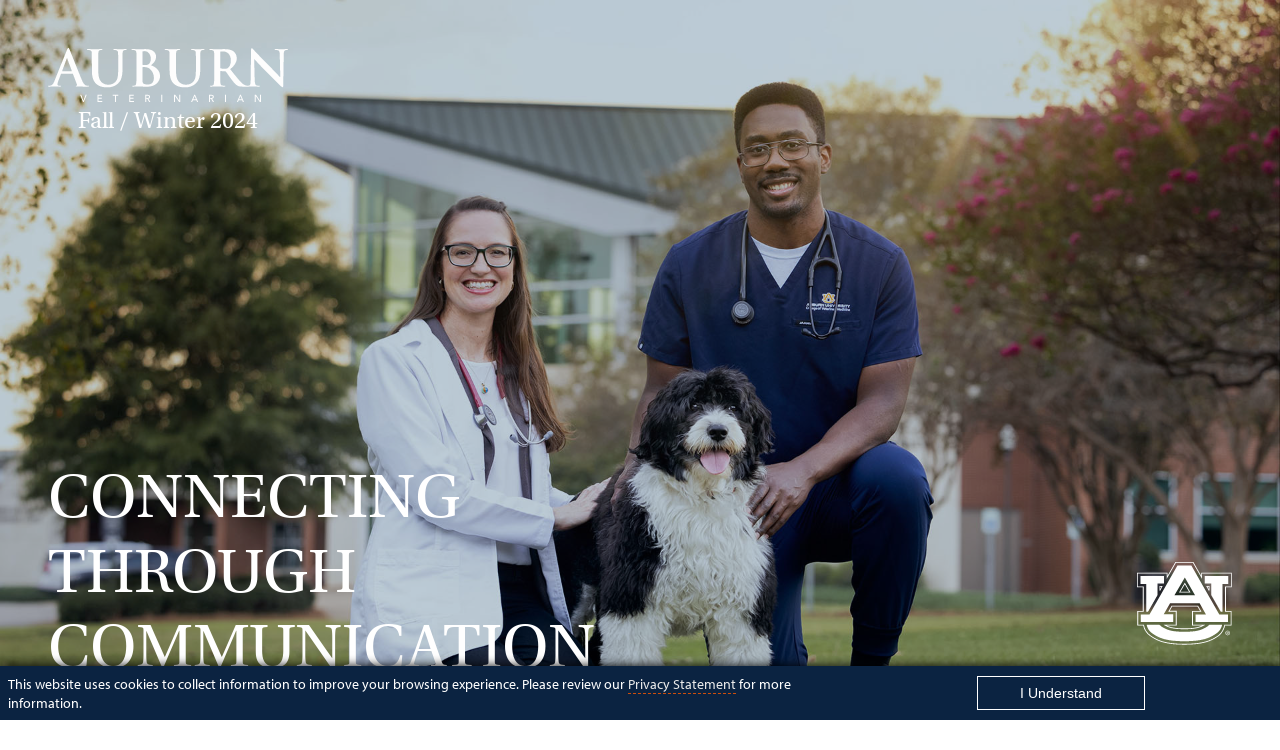

--- FILE ---
content_type: text/html; charset=UTF-8
request_url: https://mag.auburnvetmed.com/
body_size: 5053
content:
<!doctype html>
<html lang="en-US">
<head >
	<meta charset="UTF-8">
	<meta name="viewport" content="width=device-width, initial-scale=1">
	<meta property="og:image" content="https://mag.auburnvetmed.com/wp-content/themes/vetmed/assets/fallwinter24edition.jpg"/>
	<link rel="shortcut icon" type="image/png" href="/wp-content/themes/vetmed/favicon.ico?x66066">
	<link rel="stylesheet" href="https://use.typekit.net/tbu5jny.css">
	<link rel="stylesheet" href="https://use.typekit.net/vfo5tlr.css">
<!-- Global site tag (gtag.js) - Google Analytics -->
<!-- Google tag (gtag.js) -->
<script async src="https://www.googletagmanager.com/gtag/js?id=G-P88W3B0M1E"></script>
<script>
  window.dataLayer = window.dataLayer || [];
  function gtag(){dataLayer.push(arguments);}
  gtag('js', new Date());

  gtag('config', 'G-P88W3B0M1E', {'anonymize_ip': true});
</script>

	<title>Auburn Veterinarian &#8211; Auburn University | College of Veterinary Medicine &#8211; Auburn College of Veterinary Medicine</title>
<meta name='robots' content='max-image-preview:large' />
	<style>img:is([sizes="auto" i], [sizes^="auto," i]) { contain-intrinsic-size: 3000px 1500px }</style>
	<link rel='stylesheet' id='wp-block-library-css' href='https://mag.auburnvetmed.com/wp-includes/css/dist/block-library/style.min.css?x66066&amp;ver=6.8.3' type='text/css' media='all' />
<style id='classic-theme-styles-inline-css' type='text/css'>
/*! This file is auto-generated */
.wp-block-button__link{color:#fff;background-color:#32373c;border-radius:9999px;box-shadow:none;text-decoration:none;padding:calc(.667em + 2px) calc(1.333em + 2px);font-size:1.125em}.wp-block-file__button{background:#32373c;color:#fff;text-decoration:none}
</style>
<style id='global-styles-inline-css' type='text/css'>
:root{--wp--preset--aspect-ratio--square: 1;--wp--preset--aspect-ratio--4-3: 4/3;--wp--preset--aspect-ratio--3-4: 3/4;--wp--preset--aspect-ratio--3-2: 3/2;--wp--preset--aspect-ratio--2-3: 2/3;--wp--preset--aspect-ratio--16-9: 16/9;--wp--preset--aspect-ratio--9-16: 9/16;--wp--preset--color--black: #000000;--wp--preset--color--cyan-bluish-gray: #abb8c3;--wp--preset--color--white: #ffffff;--wp--preset--color--pale-pink: #f78da7;--wp--preset--color--vivid-red: #cf2e2e;--wp--preset--color--luminous-vivid-orange: #ff6900;--wp--preset--color--luminous-vivid-amber: #fcb900;--wp--preset--color--light-green-cyan: #7bdcb5;--wp--preset--color--vivid-green-cyan: #00d084;--wp--preset--color--pale-cyan-blue: #8ed1fc;--wp--preset--color--vivid-cyan-blue: #0693e3;--wp--preset--color--vivid-purple: #9b51e0;--wp--preset--gradient--vivid-cyan-blue-to-vivid-purple: linear-gradient(135deg,rgba(6,147,227,1) 0%,rgb(155,81,224) 100%);--wp--preset--gradient--light-green-cyan-to-vivid-green-cyan: linear-gradient(135deg,rgb(122,220,180) 0%,rgb(0,208,130) 100%);--wp--preset--gradient--luminous-vivid-amber-to-luminous-vivid-orange: linear-gradient(135deg,rgba(252,185,0,1) 0%,rgba(255,105,0,1) 100%);--wp--preset--gradient--luminous-vivid-orange-to-vivid-red: linear-gradient(135deg,rgba(255,105,0,1) 0%,rgb(207,46,46) 100%);--wp--preset--gradient--very-light-gray-to-cyan-bluish-gray: linear-gradient(135deg,rgb(238,238,238) 0%,rgb(169,184,195) 100%);--wp--preset--gradient--cool-to-warm-spectrum: linear-gradient(135deg,rgb(74,234,220) 0%,rgb(151,120,209) 20%,rgb(207,42,186) 40%,rgb(238,44,130) 60%,rgb(251,105,98) 80%,rgb(254,248,76) 100%);--wp--preset--gradient--blush-light-purple: linear-gradient(135deg,rgb(255,206,236) 0%,rgb(152,150,240) 100%);--wp--preset--gradient--blush-bordeaux: linear-gradient(135deg,rgb(254,205,165) 0%,rgb(254,45,45) 50%,rgb(107,0,62) 100%);--wp--preset--gradient--luminous-dusk: linear-gradient(135deg,rgb(255,203,112) 0%,rgb(199,81,192) 50%,rgb(65,88,208) 100%);--wp--preset--gradient--pale-ocean: linear-gradient(135deg,rgb(255,245,203) 0%,rgb(182,227,212) 50%,rgb(51,167,181) 100%);--wp--preset--gradient--electric-grass: linear-gradient(135deg,rgb(202,248,128) 0%,rgb(113,206,126) 100%);--wp--preset--gradient--midnight: linear-gradient(135deg,rgb(2,3,129) 0%,rgb(40,116,252) 100%);--wp--preset--font-size--small: 13px;--wp--preset--font-size--medium: 20px;--wp--preset--font-size--large: 36px;--wp--preset--font-size--x-large: 42px;--wp--preset--spacing--20: 0.44rem;--wp--preset--spacing--30: 0.67rem;--wp--preset--spacing--40: 1rem;--wp--preset--spacing--50: 1.5rem;--wp--preset--spacing--60: 2.25rem;--wp--preset--spacing--70: 3.38rem;--wp--preset--spacing--80: 5.06rem;--wp--preset--shadow--natural: 6px 6px 9px rgba(0, 0, 0, 0.2);--wp--preset--shadow--deep: 12px 12px 50px rgba(0, 0, 0, 0.4);--wp--preset--shadow--sharp: 6px 6px 0px rgba(0, 0, 0, 0.2);--wp--preset--shadow--outlined: 6px 6px 0px -3px rgba(255, 255, 255, 1), 6px 6px rgba(0, 0, 0, 1);--wp--preset--shadow--crisp: 6px 6px 0px rgba(0, 0, 0, 1);}:where(.is-layout-flex){gap: 0.5em;}:where(.is-layout-grid){gap: 0.5em;}body .is-layout-flex{display: flex;}.is-layout-flex{flex-wrap: wrap;align-items: center;}.is-layout-flex > :is(*, div){margin: 0;}body .is-layout-grid{display: grid;}.is-layout-grid > :is(*, div){margin: 0;}:where(.wp-block-columns.is-layout-flex){gap: 2em;}:where(.wp-block-columns.is-layout-grid){gap: 2em;}:where(.wp-block-post-template.is-layout-flex){gap: 1.25em;}:where(.wp-block-post-template.is-layout-grid){gap: 1.25em;}.has-black-color{color: var(--wp--preset--color--black) !important;}.has-cyan-bluish-gray-color{color: var(--wp--preset--color--cyan-bluish-gray) !important;}.has-white-color{color: var(--wp--preset--color--white) !important;}.has-pale-pink-color{color: var(--wp--preset--color--pale-pink) !important;}.has-vivid-red-color{color: var(--wp--preset--color--vivid-red) !important;}.has-luminous-vivid-orange-color{color: var(--wp--preset--color--luminous-vivid-orange) !important;}.has-luminous-vivid-amber-color{color: var(--wp--preset--color--luminous-vivid-amber) !important;}.has-light-green-cyan-color{color: var(--wp--preset--color--light-green-cyan) !important;}.has-vivid-green-cyan-color{color: var(--wp--preset--color--vivid-green-cyan) !important;}.has-pale-cyan-blue-color{color: var(--wp--preset--color--pale-cyan-blue) !important;}.has-vivid-cyan-blue-color{color: var(--wp--preset--color--vivid-cyan-blue) !important;}.has-vivid-purple-color{color: var(--wp--preset--color--vivid-purple) !important;}.has-black-background-color{background-color: var(--wp--preset--color--black) !important;}.has-cyan-bluish-gray-background-color{background-color: var(--wp--preset--color--cyan-bluish-gray) !important;}.has-white-background-color{background-color: var(--wp--preset--color--white) !important;}.has-pale-pink-background-color{background-color: var(--wp--preset--color--pale-pink) !important;}.has-vivid-red-background-color{background-color: var(--wp--preset--color--vivid-red) !important;}.has-luminous-vivid-orange-background-color{background-color: var(--wp--preset--color--luminous-vivid-orange) !important;}.has-luminous-vivid-amber-background-color{background-color: var(--wp--preset--color--luminous-vivid-amber) !important;}.has-light-green-cyan-background-color{background-color: var(--wp--preset--color--light-green-cyan) !important;}.has-vivid-green-cyan-background-color{background-color: var(--wp--preset--color--vivid-green-cyan) !important;}.has-pale-cyan-blue-background-color{background-color: var(--wp--preset--color--pale-cyan-blue) !important;}.has-vivid-cyan-blue-background-color{background-color: var(--wp--preset--color--vivid-cyan-blue) !important;}.has-vivid-purple-background-color{background-color: var(--wp--preset--color--vivid-purple) !important;}.has-black-border-color{border-color: var(--wp--preset--color--black) !important;}.has-cyan-bluish-gray-border-color{border-color: var(--wp--preset--color--cyan-bluish-gray) !important;}.has-white-border-color{border-color: var(--wp--preset--color--white) !important;}.has-pale-pink-border-color{border-color: var(--wp--preset--color--pale-pink) !important;}.has-vivid-red-border-color{border-color: var(--wp--preset--color--vivid-red) !important;}.has-luminous-vivid-orange-border-color{border-color: var(--wp--preset--color--luminous-vivid-orange) !important;}.has-luminous-vivid-amber-border-color{border-color: var(--wp--preset--color--luminous-vivid-amber) !important;}.has-light-green-cyan-border-color{border-color: var(--wp--preset--color--light-green-cyan) !important;}.has-vivid-green-cyan-border-color{border-color: var(--wp--preset--color--vivid-green-cyan) !important;}.has-pale-cyan-blue-border-color{border-color: var(--wp--preset--color--pale-cyan-blue) !important;}.has-vivid-cyan-blue-border-color{border-color: var(--wp--preset--color--vivid-cyan-blue) !important;}.has-vivid-purple-border-color{border-color: var(--wp--preset--color--vivid-purple) !important;}.has-vivid-cyan-blue-to-vivid-purple-gradient-background{background: var(--wp--preset--gradient--vivid-cyan-blue-to-vivid-purple) !important;}.has-light-green-cyan-to-vivid-green-cyan-gradient-background{background: var(--wp--preset--gradient--light-green-cyan-to-vivid-green-cyan) !important;}.has-luminous-vivid-amber-to-luminous-vivid-orange-gradient-background{background: var(--wp--preset--gradient--luminous-vivid-amber-to-luminous-vivid-orange) !important;}.has-luminous-vivid-orange-to-vivid-red-gradient-background{background: var(--wp--preset--gradient--luminous-vivid-orange-to-vivid-red) !important;}.has-very-light-gray-to-cyan-bluish-gray-gradient-background{background: var(--wp--preset--gradient--very-light-gray-to-cyan-bluish-gray) !important;}.has-cool-to-warm-spectrum-gradient-background{background: var(--wp--preset--gradient--cool-to-warm-spectrum) !important;}.has-blush-light-purple-gradient-background{background: var(--wp--preset--gradient--blush-light-purple) !important;}.has-blush-bordeaux-gradient-background{background: var(--wp--preset--gradient--blush-bordeaux) !important;}.has-luminous-dusk-gradient-background{background: var(--wp--preset--gradient--luminous-dusk) !important;}.has-pale-ocean-gradient-background{background: var(--wp--preset--gradient--pale-ocean) !important;}.has-electric-grass-gradient-background{background: var(--wp--preset--gradient--electric-grass) !important;}.has-midnight-gradient-background{background: var(--wp--preset--gradient--midnight) !important;}.has-small-font-size{font-size: var(--wp--preset--font-size--small) !important;}.has-medium-font-size{font-size: var(--wp--preset--font-size--medium) !important;}.has-large-font-size{font-size: var(--wp--preset--font-size--large) !important;}.has-x-large-font-size{font-size: var(--wp--preset--font-size--x-large) !important;}
:where(.wp-block-post-template.is-layout-flex){gap: 1.25em;}:where(.wp-block-post-template.is-layout-grid){gap: 1.25em;}
:where(.wp-block-columns.is-layout-flex){gap: 2em;}:where(.wp-block-columns.is-layout-grid){gap: 2em;}
:root :where(.wp-block-pullquote){font-size: 1.5em;line-height: 1.6;}
</style>
<link rel='stylesheet' id='vetmed-style-css' href='https://mag.auburnvetmed.com/wp-content/themes/vetmed/style.css?x66066&amp;ver=1.2.9' type='text/css' media='all' />
<link rel="https://api.w.org/" href="https://mag.auburnvetmed.com/wp-json/" /><link rel="alternate" title="JSON" type="application/json" href="https://mag.auburnvetmed.com/wp-json/wp/v2/pages/6027" /><link rel="EditURI" type="application/rsd+xml" title="RSD" href="https://mag.auburnvetmed.com/xmlrpc.php?rsd" />
<meta name="generator" content="WordPress 6.8.3" />
<link rel="canonical" href="https://mag.auburnvetmed.com/" />
<link rel='shortlink' href='https://mag.auburnvetmed.com/' />
<link rel="alternate" title="oEmbed (JSON)" type="application/json+oembed" href="https://mag.auburnvetmed.com/wp-json/oembed/1.0/embed?url=https%3A%2F%2Fmag.auburnvetmed.com%2F" />
<link rel="alternate" title="oEmbed (XML)" type="text/xml+oembed" href="https://mag.auburnvetmed.com/wp-json/oembed/1.0/embed?url=https%3A%2F%2Fmag.auburnvetmed.com%2F&#038;format=xml" />
<style type="text/css">.recentcomments a{display:inline !important;padding:0 !important;margin:0 !important;}</style></head>

<body class="home wp-singular page-template page-template-page-templates page-template-page-home page-template-page-templatespage-home-php page page-id-6027 wp-theme-vetmed">
	 <!-- GDPR start -->
	 <div id="gdpr" class="flex flexCenter" style="display: block">
		<div class="alert row py-2" role="complementary" aria-labelledby="gdprtitle">
			<div class="col_67 px-2 my-auto flex flexCol gdpr-content">
				<p id="gdprtitle" class="gdpr-title sr-only">Cookie Acknowledgement</p>
				<p class="gdpr-info">This website uses cookies to collect information to improve your browsing experience. Please review our 
					<a href="//auburn.edu/privacy" target="_blank">Privacy Statement</a> for more information.
				</p>
			</div>
			
			<div class="col_33 flex flexCol gdpr-button pt-2 pt-md-0">
				<button aria-label="Close" class="close ml-auto mr-auto" data-dismiss="alert" id="cookieAcknowledge" type="button">
					<span aria-hidden="true">I Understand</span>
				</button>
			</div>	
		</div>
	</div>
   <!-- GDPR end -->

		<main class="mainContainer">

 <style>
    .homepageHeader {
    background-image: url("/wp-content/themes/vetmed/assets/fall-2024-cover-1920x1280.jpg");
    background-size: cover;
    background-position: center 30%;
    background-repeat: no-repeat;
    background-blend-mode: soft-light;

    }
    .heroSection{
        font-family: utopia-std, serif;
    }
    .heroTitleContainer .titleTop {
        color: #ffffff;
    }
    .editionDate { padding-top: 0.25rem; }
</style>
<a href="/fall-winter-2024-edition">
 <section class="heroSection homepageHeader flex flexCol flexCenter spaceBetween">

    <div class="row homeBtnWhiteLogo">
        <div class="homeBtnContainer flex flexCol flexCenter">
            <img src="https://mag.auburnvetmed.com/wp-content/themes/vetmed/assets/whiteAuLogo.svg?x66066" alt="" class="navLogo">
            <div class="editionDate">
                    Fall / Winter 2024
            </div>
        </div>
    </div>
     
    <div class="row spaceBetween alignCenter">
        <div class="heroTitleContainer flex flexCol">
            <span class="titleTop">
                Connecting<br>Through<br>Communication
            </span>
            <span class="titleMiddle">
                <small style="text-transform: none;">A New Point of Emphasis at the CVM</small>
            </span>
        </div>

        <div class="heroLowerLogoContainer">
            <img src="https://mag.auburnvetmed.com/wp-content/themes/vetmed/assets/smAULogo.svg?x66066" alt="Auburn AU Logo"
                class="smallLogo">
        </div>

 </section>
 </a>
 <section class="editionSelector row flexCol alignCenter">

     <div class="row flexCenter mb-5">
         <p style="font-size: 1.2em"><i>News &amp; Updates from the Auburn University College of Veterinary Medicine</i></p>
     </div>
 
     <div class="row editionRow col mAuto alignCenter spaceEvenly">

        <div class="editionContainer row col_25 flexCol flexCenter alignCenter mt-4 mt-lg-2">
             <a href="/spring-2024-edition">
                 <div class="editionImg">
                     <img src="https://mag.auburnvetmed.com/wp-content/uploads/sites/2/2024/07/spring24Edition-nologo.jpg?x66066" alt="Cover for Fall 2023 Edition">
                 </div>
             </a>
        </div>

         <div class="editionContainer row col_25 flexCol flexCenter alignCenter mt-4 mt-xl-2">
            <a href="/fall-2023-edition">
                <div class="editionImg">
                    <img src="https://mag.auburnvetmed.com/wp-content/uploads/sites/2/2024/07/fall23Edition-nologo.jpg?x66066" alt="Cover for Fall 2023 Edition">
                </div>
            </a>
         </div>

         <div class="editionContainer row col_25 flexCol flexCenter alignCenter mt-4 mt-lg-2">
            <a href="/spring-2023-edition">
                <div class="editionImg">
                    <img src="https://mag.auburnvetmed.com/wp-content/uploads/sites/2/2024/07/spring2023Edition-nologo.jpg?x66066" alt="Cover for Spring 2023 Edition">
                </div>
             </a>
         </div>
 
     </div>
 
 </section>

 <div class="row spaceEvenly mb-5" style="">
    <a href="/previous-editions" class="homeLink text-orange">Previous Editions</a>
</div>
 
 </main>
<footer class="footer flex flexCenter">
        <div class="footerContent row spaceEvenly">
        <div class="col_33 flex flexCol administration ">
                        <h4 class="footerTitle">
                Administration
            </h4>

                        <div class="flex flexCol memberContainer">
                <span class="memberTitle">
                    Dean                </span>
                <span class="memberName">
                    Dr. Calvin Johnson                </span>
            </div>
                        <div class="flex flexCol memberContainer">
                <span class="memberTitle">
                    Associate Dean for Research and Graduate Studies                </span>
                <span class="memberName">
                    Dr. Frank Bartol                </span>
            </div>
                        <div class="flex flexCol memberContainer">
                <span class="memberTitle">
                    Associate Dean for Academic Affairs                </span>
                <span class="memberName">
                    Dr. Melinda Camus                </span>
            </div>
                        <div class="flex flexCol memberContainer">
                <span class="memberTitle">
                    Associate Dean for Clinical Affairs                </span>
                <span class="memberName">
                    Dr. A. Nickie Baird                </span>
            </div>
                                </div>
        <div class="col_33 flex flexCol footerArticles">
            
            <h4 class="footerTitle">
                Editions
            </h4>

            <div class="row">
                <div class="flex flexCol" style="margin-bottom: 1.5em">
                <a href="/fall-winter-2024-edition" class="memberName">
                        Fall/Winter 2024
                    </a>
                    <a href="/spring-2024-edition" class="memberName">
                        Spring 2024
                    </a>
                    <a href="/fall-2023-edition" class="memberName">
                        Fall 2023
                    </a>
                    
                    
                    <a href="https://aub.ie/vet-mag-delivery" class="memberName" target="_blank">
                        Magazine Delivery Preferences
                    </a>
                </div>
            </div>

            <p class="copyright">
                Copyright &copy; 2025 Auburn University College of Veterinary Medicine.
                <br>
                All Rights Reserved.
                <br><br>
                No part of this publication may be utilized or reproduced without prior written consent of the College of Veterinary Medicine. Auburn University is an equal opportunity employer.
            </p>

            <div class="social flex flexRow alignCenter spaceBetween">
                <a href="https://www.facebook.com/auburnvetmed?sk=wall" class="socialIcon">
                    <img src="https://mag.auburnvetmed.com/wp-content/themes/vetmed/assets/icons/facebook.svg?x66066" alt="">
                </a>
                <a href="https://www.instagram.com/auburnvetmed/" class="socialIcon">
                    <img src="https://mag.auburnvetmed.com/wp-content/themes/vetmed/assets/icons/instagram.svg?x66066" alt="">
                </a>
                <a href="https://www.youtube.com/channel/UCEiCMDCzWLahZT7TK59KCOw" class="socialIcon">
                    <img src="https://mag.auburnvetmed.com/wp-content/themes/vetmed/assets/icons/youtube.svg?x66066" alt="">
                </a>
                <a href="mailto:vetcomm@vetmed.auburn.edu" class="email">
                    vetcomm@auburn.edu
                </a>
            </div>

        </div>
        
        <div class="col_33 flex flexCol productionTeam">
                        <h4 class="footerTitle">
                Production Team
            </h4>

                        <div class="flex flexCol memberContainer">
                <span class="memberTitle">
                    Editor                </span>
                <span class="memberName">
                    Abbi Gardner                </span>
            </div>
                        <div class="flex flexCol memberContainer">
                <span class="memberTitle">
                    Associate Editors                </span>
                <span class="memberName">
                    Mary Ellen Hendrix<br>Mike Jernigan                </span>
            </div>
                        <div class="flex flexCol memberContainer">
                <span class="memberTitle">
                    Design and Production                </span>
                <span class="memberName">
                    Scott Brown                </span>
            </div>
                                </div>
       
    </div>

</footer>
</div>

<script type="speculationrules">
{"prefetch":[{"source":"document","where":{"and":[{"href_matches":"\/*"},{"not":{"href_matches":["\/wp-*.php","\/wp-admin\/*","\/wp-content\/uploads\/sites\/2\/*","\/wp-content\/*","\/wp-content\/plugins\/*","\/wp-content\/themes\/vetmed\/*","\/*\\?(.+)"]}},{"not":{"selector_matches":"a[rel~=\"nofollow\"]"}},{"not":{"selector_matches":".no-prefetch, .no-prefetch a"}}]},"eagerness":"conservative"}]}
</script>
<script type="text/javascript" src="https://mag.auburnvetmed.com/wp-content/themes/vetmed/js/scripts.js?x66066&amp;ver=1.0.5" id="vetmed-functionality-js"></script>

</body>

</html>

<!--
Performance optimized by W3 Total Cache. Learn more: https://www.boldgrid.com/w3-total-cache/

Page Caching using Disk: Enhanced (SSL caching disabled) 

Served from: mag.auburnvetmed.com @ 2025-12-04 09:17:48 by W3 Total Cache
-->

--- FILE ---
content_type: text/css
request_url: https://mag.auburnvetmed.com/wp-content/themes/vetmed/style.css?x66066&ver=1.2.9
body_size: 9336
content:
/* style */
html
{
	-webkit-box-sizing:border-box;
	box-sizing:border-box;
	font-size:16px
}
	*,*:before,*:after
{
	-webkit-box-sizing:inherit;
	box-sizing:inherit
}
	body,h1,h2,h3,h4,h5,h6,p
{
	margin:0;
	padding:0;
	font-weight:normal;
	-webkit-font-smoothing:antialiased;
	text-rendering:optimizeLegibility
}
	img
{
	max-width:100%;
	height:auto
}
	html,body
{
	height:100%;
	width:100;
	font-size:16px
}
	a
{
	text-decoration:none;
	color:inherit
}
	a:hover
{
	text-decoration:none;
	color:inherit
}
.float-right {
	float: right;
	padding-left: 1.5rem;
}
.float-left {
	float: left;
	padding-right: 1.5rem;
}
.flex
{
	display:-webkit-box;
	display:-ms-flexbox;
	display:flex
}
.flexRow
{
	-webkit-box-orient:horizontal;
	-webkit-box-direction:normal;
	-ms-flex-direction:row;
	flex-direction:row
}
.flexCol
{
	-webkit-box-orient:vertical;
	-webkit-box-direction:normal;
	-ms-flex-direction:column;
	flex-direction:column
}
.flexCenter
{
	-webkit-box-align:center;
	-ms-flex-align:center;
	align-items:center;
	-webkit-box-pack:center;
	-ms-flex-pack:center;
	justify-content:center
}
.alignCenter
{
	-webkit-box-align:center;
	-ms-flex-align:center;
	align-items:center
}
.wp-caption.aligncenter {
	margin-left: auto; 
	margin-right: auto;
}
.spaceBetween
{
	-webkit-box-pack:justify;
	-ms-flex-pack:justify;
	justify-content:space-between
}
.spaceEvenly
{
	-webkit-box-pack:space-evenly;
	-ms-flex-pack:space-evenly;
	justify-content:space-evenly
}
.flexWrap
{
	-ms-flex-wrap:wrap;
	flex-wrap:wrap
}
.sr-only
{
	display:none
}
.wrapReverse
{
	-webkit-box-orient:horizontal;
	-webkit-box-direction:reverse;
	-ms-flex-direction:row-reverse;
	flex-direction:row-reverse
}
.mAuto
{
	margin:0 auto
}
.textCenter
{
	text-align:center
}
.mainContainer
{
	max-width:2000px;
	margin:0 auto
}
.sr-only
{
	display:none
}
.offBlack
{
	color:#42454a
}

.navigation
{
	padding:2rem;
	max-width:2000px;
	margin:0 auto;
	background:transparent
}
	@media(max-width: 500px)
{
.navigation
{
	justify-content:center
}

}
.navLogo
{
	width:15rem
}
.homeLink
{
	text-transform:uppercase;
	color:#0d2039;
	font-family: sweet-sans-pro,sans-serif;
	text-decoration:underline;
	margin-top:1rem;
	font-size:1.3rem
}
	body::-webkit-scrollbar
{
	width:11px;
	background-color:#0d2039
}
	body
{
	scrollbar-width:thin;
	scrollbar-color:#0d2039 #fff
}
	body::-webkit-scrollbar-track
{
	background:#fff
}
	body::-webkit-scrollbar-thumb
{
	background-color:#0d2039;
	border-radius:6px;
	border:3px solid #fff
}
.borderTopBottom
{
	border-top:2px solid rgba(66,69,74,.5);
	border-bottom:2px solid rgba(66,69,74,.5)
}
.borderSides
{
	border-left:2px solid rgba(66,69,74,.5);
	border-right:2px solid rgba(66,69,74,.5)
}
	@media(max-width: 1024px)
{
.borderSides
{
	border:0 !important
}

}
.myriad
{
	font-family:"myriad-pro","Helvetica Neue",Helvetica,Arial,sans-serif
}
.sectionTitle
{
	font-family: sweet-sans-pro,sans-serif;
	color:#0d2039;
	font-size:3.5em;
	text-transform:uppercase;
	text-align:center
}
.offWhiteBg
{
	background-color:#f1f1f2
}
.mAuto
{
	margin:0 auto
}
.posRelative
{
	position:relative
}
.posAbsolute
{
	position:absolute
}
.whiteText
{
	color:#fff
}
.titleFont
{
	font-family: sweet-sans-pro,sans-serif;
	font-weight:bold
}
.footer
{
	background:#0d2039;
	padding:3rem 1.5rem;
	color:#fff;
	font-family:"myriad-pro","Helvetica Neue",Helvetica,Arial,sans-serif;
	max-width:2000px;
	margin:0 auto
}
.footerContent
{
	margin:0 auto;
	max-width:80rem
}
.footerTitle
{
	text-transform:uppercase;
	font-size:1.1em;
	margin-bottom:1rem;
	font-weight:bold
}
.memberTitle
{
	font-weight:bold;
	max-width:20rem
}
.memberName
{
	color:rgba(255,255,255,.8)
}
.memberContainer
{
	margin:.5rem 0
}
.articleContainer
{
	margin-bottom:1.5rem;
	max-width:10rem
}
.articleContainer .memberName
{
	font-size:.9em;
	margin:.1rem 0
}
.copyright
{
	font-size:.8em;
	margin-bottom:1rem;
	max-width:19rem
}
.social
{
	max-width:20rem
}
.socialIcon
{
	width:1rem;
	margin:0 .2rem
}
.email
{
	font-size:.6em
}
.footerAddress
{
	margin-top:1.5rem
}
.footerAddress span
{
	font-weight:bold
}
	@media(max-width: 770px)
{
.administration
{
	flex-direction:row;
	flex-wrap:wrap;
	margin-bottom:1.5rem
}
.administration .footerTitle
{
	flex-basis:100%
}
.administration .memberContainer
{
	flex-basis:50%
}
.footerArticles
{
	order:3
}
.productionTeam
{
	flex-direction:row;
	flex-wrap:wrap;
	margin-bottom:1.5rem;
	order:2
}
.productionTeam .footerTitle,.productionTeam .footerAddress
{
	flex-basis:100%
}
.productionTeam .memberContainer
{
	flex-basis:50%
}

}
.heroSection
{
	width:100%;
	padding:3rem;
	height:50rem;
	background:rgba(13,32,57,.3);
	background-image:url("assets/HeroImage.jpg");
	background-size:cover;
	background-position:center;
	background-repeat:no-repeat;
	background-blend-mode:soft-light;
	font-family:"myriad-pro","Helvetica Neue",Helvetica,Arial,sans-serif
}
	@media(max-width: 400px)
{
.heroSection
{
	height:20rem !important
}

}
.heroSection.fallwinter2024Edition, .heroSection.spring24Edition, .heroSection.fall23Edition, .heroSection.fall22Edition, .heroSection.winter22Edition,
.heroSection.winterEdition, .heroSection.spring21Edition, .heroSection.fall19Edition, .heroSection.summer19Edition,
.heroSection.spring19Edition, .heroSection.winter19Edition, .heroSection.fall18Edition, .heroSection.summer18Edition,
.heroSection.spring18Edition, .heroSection.summer21Edition, .heroSection.winter18Edition, .heroSection.spring17Edition,
.heroSection.summer21Edition, .heroSection.winter17Edition, .heroSection.fall17Edition,
.bg-img
{
	background-image:url("assets/winterHeader.jpg");
	background-size:cover;
	background-position:center;
	background-repeat:no-repeat;
	background-blend-mode:soft-light
}
.heroSection.spring23Edition
{
	background-image:url("assets/spring23header.jpg");
	background-blend-mode: normal;
	height: 85rem;
}
.bg-img.topo {
	background-image:url("/wp-content/uploads/sites/2/2023/12/ALABAMA-TOPO-MAGAZINE-overlay-1800x892-1.jpg");
	padding: 1em;
	color: #fff;
}
@supports not (background-image: url('/wp-content/uploads/sites/2/2023/12/ALABAMA-TOPO-MAGAZINE-1800x892-1.jpg')) or (-webkit-min-device-pixel-ratio: 0) {
	.bg-img.topo {
	  color: #000;
	}
  }
  
.heroSection.spring23Edition .titleMiddle {
	line-height: 2rem;
}
.heroSection.spring23Edition .titleMiddle, .heroSection.spring23Edition .editionDate {
	color: #000000;
}
.heroSection.fallwinter24Edition
{
	background-image:url("assets/fall-2024-cover-1920x1280.jpg");
	background-position: center 30%;
}
.heroSection.spring24Edition
{
	background-image:url("assets/spring24header.jpg");
}
.heroSection.fall23Edition
{
	background-image:url("assets/fall23header.jpg");
}
.heroSection.fall22Edition
{
	background-image:url("assets/fall22header.jpg");
}
.heroSection.winter22Edition
{
	background-image: url("assets/winter22header.jpg");
}
.heroSection.summer21Edition
{
	background-image:url("assets/summer21header.jpg");
}
.heroSection.spring21Edition
{
	background-image:url("assets/spring21Header.jpg");
}
.heroSection.fall19Edition
{
	background-image:url("assets/fall19Header.jpg");
}
.heroSection.summer19Edition
{
	background-image:url("assets/summer19header.jpg");
}
.heroSection.spring19Edition
{
	background-image:url("assets/spring19header.jpg");
}
.heroSection.winter19Edition
{
	background-image:url("assets/winter19header.jpg");
}
.heroSection.fall18Edition
{
	background-image:url("assets/fall18header.jpg");
}
.heroSection.summer18Edition
{
	background-image:url("assets/summer18header.jpg");
}
.heroSection.spring18Edition
{
	background-image:url("assets/spring18header.jpg");
}
.heroSection.winter18Edition
{
	background-image:url("assets/winter18header.jpg");
}
.heroSection.spring17Edition
{
	background-image:url("assets/spring17header.jpg");
}
.heroSection.summer17Edition
{
	background-image:url("assets/summer17header.jpg");
}
.heroSection.winter17Edition
{
	background-image:url("assets/winter17Header.jpg");
}
.heroSection.fall17Edition
{
	background-image:url("assets/fall17header.jpg");
}
.editionCaption
{
	align-self:flex-end;
	color:#c51923;
	text-transform:uppercase;
	font-weight:bold;
	font-size:1.3em
}
	@media(max-width: 400px)
{
.editionCaption
{
	font-size:.8em
}

}
.fallwinter2024EditionHeroTitle .titleTop,
.spring24EditionHeroTitle .titleTop, 
.fall23EditionHeroTitle .titleTop, 
.fall22EditionHeroTitle .titleTop, 
.winter22EditionHeroTitle .titleTop, 
.winterEditionHeroTitle .titleTop, .spring21EditionHeroTitle .titleTop, .fall19EditionHeroTitle .titleTop, 
.summer19EditionHeroTitle .titleTop,
.spring19EditionHeroTitle .titleTop, .winter19EditionHeroTitle .titleTop, .fall18EditionHeroTitle .titleTop, 
.summer18EditionHeroTitle .titleTop, 
.spring18EditionHeroTitle .titleTop, .summer21EditionHeroTitle .titleTop, .winter18EditionHeroTitle .titleTop,
.spring17EditionHeroTitle .titleTop, .summer17EditionHeroTitle .titleTop,
.winter17EditionHeroTitle .titleTop, .fall17EditionHeroTitle .titleTop
{
	color:#fff !important
}
.heroTitleContainer.spring23EditionHeroTitle .titleTop {
	color: #000;
}
font-family:"myriad-pro","Helvetica Neue",Helvetica,Arial,sans-serif;
.winterEditionHeroTitle .titleMiddle
{
	font-size:5em
}
.winterEditionHeroTitle .titleMiddle .goldText
{
	color:#efa400
}
.heroTitleContainer
{
	text-transform:uppercase;
	font-weight:lighter
}
.heroTitleContainer .titleTop
{
	color:#c51923;
	font-size:4em;
	margin-bottom:-1rem
}
.heroTitleContainer .titleMiddle
{
	color:#fff;
	font-size:4.5em
}
.heroTitleContainer .titleLower
{
	color:#fff;
	font-size:1.5em;
	font-weight:500
}
	@media(max-width:767px)
{
.heroTitleContainer .titleTop
{
	font-size:1.7em;
	margin-bottom:0
}
.heroTitleContainer .titleMiddle
{
	font-size: 1.2em
}
.heroTitleContainer .titleLower
{
	font-size:1em
}

}
	@media(max-width: 775px)
{
.heroLowerLogoContainer
{
	display:none
}
.heroSection
{
	height:35rem !important;
	padding: 1rem !important;
}

}
.spotlight
{
	padding:2rem 1rem;
	background:#f1f1f2
}
.vaughanT.spotlight {
	margin-top: 3rem;
}
.spotlightHeader
{
	margin:1rem 0 2.5rem 0
}
.spotHeaderTitleContainer
{
	padding:.3rem .7rem;
	border-left:1px solid #42454a;
	border-right:1px solid #42454a;
	margin:0 auto;
	max-width:24rem;
	margin-top:-2.5rem;
	background:#f1f1f2
}
	@media(max-width: 375px)
{
.spotHeaderTitleContainer
{
	border:0 !important
}

}
.spotHeaderTitle
{
	color:#fff;
	font-size:2em;
	font-weight:bold;
	font-family: sweet-sans-pro,sans-serif;
	background:#0d2039;
	padding:.3rem 1rem;
	text-align:center;
	text-transform:uppercase
}
.spotlightCard
{
	text-align:center;
	font-family:"myriad-pro","Helvetica Neue",Helvetica,Arial,sans-serif
}
.spotCardImage
{
	width:16rem;
	margin:1.7rem 0
}
.spotCardTitle
{
	color:#0d2039;
	text-transform:uppercase;
	font-size:1.1em
}
.spotCardSubtitle
{
	color:#ff7233;
	font-size:1em;
	font-style:italic;
	font-weight:lighter
}
.deansMessage
{
	padding:2rem 1rem
}
.mainSectionTitle
{
	color:#0d2039;
	line-height:1.4
}
.mainSectionTitle .sectionTitleTop
{
	font-size:1.3em;
	font-weight:lighter;
	font-family:"myriad-pro","Helvetica Neue",Helvetica,Arial,sans-serif;
	margin-bottom:-1rem
}
.mainSectionTitle .sectionTitleMiddle
{
	font-size:3em;
	font-family: sweet-sans-pro,sans-serif;
	text-transform:uppercase;
	/* letter-spacing:.1em */
}
.redTipHR
{
	border:1px solid rgba(66,69,74,.5);
	width:90%
}
.redTip, .orangeTip
{
	width:10%;
	background:#ff2734;
	height:6px
}
.orangeTip
{
	background: #ff7233;
}
.hrContainer
{
	width:100%;
	margin:2.5rem 0;
}
.deanImage
{
	display:flex;
	align-items:flex-start;
	justify-content:center
}

@media(max-width: 1440px)
{
.deanImage .deanImageDesktop
{
	width:25rem
}

}
	@media(max-width: 770px)
{
.auLogoContainer,
.deanImage .deanImageDesktop,
.heroSection.spring23Edition .homeBtnWhiteLogo,
.heroTitleContainer.spring23EditionHeroTitle .titleTop, 
.heroTitleContainer.spring23EditionHeroTitle .titleMiddle,
.heroTitleContainer.spring23EditionHeroTitle img
{
	display: none;
}

.float-right, .float-left {
	float: none;
	padding-right: 0;
	padding-left: 0;
}

.mainSectionTitle .sectionTitleMiddle {
	font-size: 2rem;
}
.heroSection.spring23Edition
{
	background-image:url("assets/vaughan-mobile-cover-wide.jpg");
	background-position:center;
	background-repeat:no-repeat;
	height: 20rem !important
}
.vaughanT.spotlight {
	margin-top: 1rem;
}
}
.deanImageMobile
{
	display:none
}
	@media(max-width: 770px)
{
.deanImageMobile
{
	display:block
}

}
.messageCol
{
	margin:0 .2rem;
	font-family:"myriad-pro","Helvetica Neue",Helvetica,Arial,sans-serif;
	line-height:1.5;
	color:#53575e
}
.messageCol p
{
	margin:.7rem 0;
	max-width:30rem;
	font-size:1.3em
}
.vaughanDean .messageCol p,
.vaughanT .messageCol p {
	max-width: none;
}
	@media(max-width: 770px)
{
.messageCol p
{
	margin-right:auto;
	margin-left:auto
}

}
.msgFirstWord
{
	color:#0d2039;
	font-size:1.5em;
	font-weight:bold
}
.messageCol .msgCTA
{
	color:#0d2039;
	font-family: sweet-sans-pro,sans-serif;
	font-size:1.6em;
	font-weight:bold;
	text-transform:uppercase !important
}
.deanSignature img
{
	width:24rem
}
	@media(max-width: 770px)
{
.deanSignature
{
	align-items:center
}

}
.articles
{
	padding:3rem 1rem
}
.articleName
{
	color:#0d2039;
	font-size:1.5em;
	text-transform:uppercase;
	text-align:center
}
.articleSubtitle
{
	color:#ff7233;
	font-size:1em;
	/* text-transform:capitalize; */
	font-style:italic
}
.tblContentEntry
{
	margin:1.5rem 0;
	transition:all .2s ease-in-out
}
.tblContentEntry:hover
{
	cursor:pointer;
	box-shadow:0px 2px 0px 0px rgba(13,32,57,.5)
}
.news
{
	padding:3rem 1rem
}
.postCard
{
	font-family:lato,"myriad-pro","Helvetica Neue",Helvetica,Arial,sans-serif;
	justify-content:space-between;
	align-items:flex-start;
	max-width:25rem
}
.postCard .chapterSubtitle
{
	margin-bottom:1.3rem
}
.postCard .readMoreLink
{
	text-decoration:underline
}
	@media(max-width: 770px)
{
.postCard
{
	margin-top:1.3rem
}

}
.postCardTitle
{
	color:#0d2039;
	text-transform:uppercase;
	font-size:1.2em;
	text-align:left
}
.postCardExcerpt
{
	font-size:1em;
	line-height:1.4;
	color:#0d2039
}
.row
{
	display:flex;
	flex-direction:row;
	flex-wrap:wrap;
	width:100%
}
	[class^=col_],[class*=col_],.col
{
	flex-basis:100%
}
	[class^=col_].overflow-x,[class*=col_].overflow-x,.col.overflow-x
{
	overflow-x:auto
}
	@media(min-width: 770px)
{
.col_auto
{
	flex:1
}
.col_20
{
	flex-basis:calc((100% / 5) - 0.4rem)
}
.col_25
{
	flex-basis:calc((100% / 4) - 0.4rem)
}
.col_30
{
	flex-basis:30%
}
.col_33
{
	flex-basis:calc((100% / 3) - 0.4rem)
}
.col_50
{
	flex-basis:calc((100% / 2) - 0.4rem)
}
.col_67
{
	flex-basis:calc((100% / (100 / 67)) - 0.4rem)
}
.col_75
{
	flex-basis:calc((100% / (4 / 3)) - 0.4rem)
}

}
.pageSubtitleContainer .spotHeaderTitle
{
	background:#ff7233;
	max-width:20rem;
	margin:0 auto;
	font-size:1.3em
}
.teal-bg, .pageSubtitleContainer .spotHeaderTitle.teal-bg {
	background: #196666;
}

	@media(max-width: 500px)
{
.pageSubtitleContainer
{
	max-width:10rem;
	margin:0 auto
}
.pageSubtitleContainer .spotHeaderTitle
{
	font-size:1em
}

}
.titleLineOne
{
	font-size:6em
}
.titleLineTwo
{
	font-size:7em
}
.pageContent a
{
	text-decoration:underline
}
.pageContent .alignleft
{
	float:left;
	margin:0 15px 15px 0
}
.pageContent blockquote
{
	padding-left:1.5rem;
	border-left:5px solid #ff7233;
	font-size:1.0em;
	font-weight:900;
	color:#42454a
}
.pageHeader
{
	width:45%;
	position:relative
}
.pageHeader .hr
{
	position:absolute;
	top:40%;
	width:70%;
	z-index:-1;
	right:-50%;
	left:-50%
}
	@media(max-width: 768px)
{
.pageHeader .hr
{
	width:100%
}

}
	@media(max-width: 500px)
{
.pageHeader
{
	width:60%;
	margin-bottom:1rem
}
.pageHeader .hr
{
	top:30%
}

}
.pageTitle
{
	text-align:center;
	/* text-transform:uppercase; */
	font-family: sweet-sans-pro,sans-serif;
	font-weight:bold;
	line-height:.75;
	color: #000000;
	margin:3rem 0
}
.pageTitle .first
{
	font-size:11em
}
.pageTitle .second
{
	font-size:12em
}
.pageTitle .shornFirst
{
	font-size:7em;
	letter-spacing:1px
}
.pageTitle .shornSecond
{
	font-size:9em
}
.pageTitle .oneFamFirst
{
	font-size:5em;
	letter-spacing:-6px
}
.pageTitle .oneFamSecond
{
	font-size:9em;
	letter-spacing:-8px
}
	@media(max-width: 1440px)
{
.pageTitle .first
{
	font-size:9em
}
.pageTitle .second
{
	font-size:11em
}
.pageTitle .oneFamSecond
{
	font-size:7em
}

}
	@media(max-width: 1024px)
{
.pageTitle .first
{
	font-size:5em
}
.pageTitle .second
{
	font-size:6em
}
.pageTitle .shornFirst
{
	font-size:4em
}
.pageTitle .shornSecond
{
	font-size:7em
}

}
	@media(max-width: 768px)
{
.pageTitle .shornFirst
{
	font-size:2em
}
.pageTitle .shornSecond
{
	font-size:5em
}
.pageTitle .oneFamFirst
{
	font-size:3em;
	letter-spacing:-6px
}
.pageTitle .oneFamSecond
{
	font-size:4em;
	letter-spacing:-8px
}

}
	@media(max-width: 500px)
{
.pageTitle .first
{
	font-size:2.5em
}
.pageTitle .second
{
	font-size:3em
}
.pageTitle .shornFirst
{
	font-size:2.2em;
	letter-spacing:-4px
}
.pageTitle .shornSecond
{
	font-size:3.4em
}
.pageTitle .oneFamFirst
{
	font-size:2em
}
.pageTitle .oneFamSecond
{
	font-size:3em
}

}
.pageHero
{
	/* margin-bottom:1.5rem */
}
.featuredImageContainer, .noImg.featuredImageContainer
{
	width:100%;
	position:relative;
	max-width:1800px;
	margin:0 auto
}
.noImg.featuredImageContainer{
	margin-bottom: 1.5rem;
}
.featuredImageContainer .hr, .noImg.featuredImageContainer .hr
{
	position:absolute;
	top:40%;
	width:100%;
	z-index:-1;
	border:dashed rgba(66,69,74,.5) 1px
}
.noImg.featuredImageContainer .hr {
	top:90%;
}
.lasr-alumni .hr {
	border:dashed rgba(66,69,74,.5) 1px;
	margin-left: 5rem;
	margin-right: 5rem;
}

.featuredImageContainer .featuredImageWrapper
{
	padding:1rem;
	width:20%;
	background:#fff;
	margin:0 auto
}
	@media(max-width: 900px)
{
.featuredImageContainer .featuredImageWrapper
{
	width:35%
}

}
	@media(max-width: 500px)
{
.featuredImageContainer .featuredImageWrapper
{
	width:50%
}

}
.featuredImageContainer span
{
	position:absolute;
	right:5%;
	top:30%;
	color:#0d2039;
	font-size:1.7em;
	font-style:italic;
	font-family:"myriad-pro","Helvetica Neue",Helvetica,Arial,sans-serif
}
	@media(max-width: 900px)
{
.featuredImageContainer span
{
	top:20%;
	font-size:1.5em
}

}
	@media(max-width:767px)
{
.featuredImageContainer span
{
	top:-5%;
	font-size:1em
}

}
.pageContent
{
	font-family:"myriad-pro","Helvetica Neue",Helvetica,Arial,sans-serif;
	line-height:1.4;
	max-width:90rem;
	margin:1rem 0 3rem 0;
	padding:0 2rem
}
.pageContent p
{
	margin:1rem 0
}
.pageContent .columnOne,.pageContent .columnTwo
{
	max-width:35rem;
	margin:0 auto
}
.pageContent .homeLink
{
	align-self:flex-end
}
.shornCaption
{
	width:30%;
	margin-top:5rem
}
	@media(max-width: 768px)
{
.shornCaption
{
	width:65%
}

}
.texturedBg
{
	background-image:url("assets/pages/shornBg.jpg");
	background-size:cover;
	background-repeat:repeat
}
.titleGreen
{
	color:#003f48
}
.lgPageHero
{
	width:65%;
	margin-bottom:3rem
}
.mobileShorn
{
	display:none
}
	@media(max-width: 500px)
{
.featuredImageShorn
{
	display:none
}
.mobileShorn
{
	display:block
}
.lgPageHero
{
	width:90%
}

}
.noBgSubtitle
{
	background:#fdfdfd !important;
	color:#efa400;
	font-size:1.3em;
	max-width:35rem
}
.orangeSubtitle
{
	color:#ff7233;
	max-width:23rem !important
}
.treeTexture
{
	background-image:url("assets/pages/treeTextureBg.png");
	background-repeat:no-repeat;
	background-position-y:top;
	background-size:cover
}
.noImgSignature
{
	position:relative !important;
	float:right;
	margin-bottom:0;
}
.vintageGreen
{
	color:#4d4722 !important
}
.oneFamilySecondColumn
{
	background:#f1f1f2;
	padding:1.5rem;
	font-family:"myriad-pro","Helvetica Neue",Helvetica,Arial,sans-serif
}
.oneFamilySecondColumn .row
{
	max-width:70rem;
	margin:0 auto;
	justify-content:center
}
.oneFamilySecondColumn .imgContainer img,.oneFamilySecondColumn .txtContainer
{
	max-width:30rem;
	margin:.3rem 2rem
}
.oneFamilySecondColumn .txtContainer p
{
	margin:.5rem 0
}
	@media(max-width: 700px)
{
.oneFamilySecondColumn .imgContainer img
{
	width:18rem
}

}
.oneFamilySpan
{
	font-size:1.2em;
	color:#4d4722;
	font-weight:bold
}
.pageTitleOne,.pageTitleTwo
{
	/* letter-spacing:-4px */
}
.pageTitleOne
{
	font-size:2em;
	line-height: 1.25em;
}
.pageTitleTwo
{
	font-size:2.5em;
	padding-top: 0.5rem;
}
	@media(max-width: 1210px)
{
.pageTitleOne,.pageTitleTwo
{
	font-size:2em !important
}

}
	@media(max-width: 650px)
{
.pageTitleOne,.pageTitleTwo
{
	font-size:2.5em !important
}

}
	@media(max-width: 500px)
{
.pageTitleOne,.pageTitleTwo
{
	font-size:2.3em !important
}

}
	@media(max-width: 375px)
{
.pageTitleOne,.pageTitleTwo
{
	font-size:2em !important
}

}
.classContentContainer
{
	background:#aedbd9;
	padding:2rem;
	color:#013849;
	width:100%;
	font-size:1.5em;
	line-height:1.5
}
.classContentContainer .titleFont
{
	text-transform:uppercase
}
.olfactorySubheader
{
	text-transform:uppercase;
	font-weight:bold;
	font-family:"myriad-pro","Helvetica Neue",Helvetica,Arial,sans-serif;
	color:#0d2039
}
.olfactoryResearch strong
{
	color:#0d2039
}
	@media(max-width: 500px)
{
.olfactoryTitle .pageTitleOne,.olfactoryTitle .pageTitleTwo
{
	font-size:2em !important
}

}
	@media(max-width: 375px)
{
.olfactoryTitle .pageTitleOne,.olfactoryTitle .pageTitleTwo
{
	font-size:1.5em !important
}

}
.olfactoryTRHeader
{
	position:absolute;
	top:-13%;
	right:-8%;
	width:35rem;
	z-index:-1
}
	@media(max-width: 1199px)
{
.olfactoryTRHeader
{
	display:none
}

}
.hrWithIMG
{
	position:relative;
	margin:2rem;
	width:100%
}
.hrWithIMG hr
{
	position:absolute;
	width:90%;
	right:0;
	left:0;
	top:50%;
	bottom:50%;
	z-index:-1
}
	@media(max-width: 1199px)
{
.hrWithIMG
{
	display:none
}

}
.olfactoryImg
{
	width:30rem;
	z-index:1
}
.authSignature.leftAlignedSignature span
{
	text-align:left
}
.authSignature.leftAlignedSignature hr
{
	border:1px dashed rgba(66,69,74,.7)
}
.heroSectionWithBG.patDye
{
	background-image:url(assets/pages/pat-dye/patDyeHeader.jpg);
	width:100%;
	height:60rem
}
	@media(min-width: 2400px)
{
.vaughanDean .deanImage .deanImageDesktop {
	margin-top: 33%;
}

.heroSectionWithBG.patDye
{
	height:80rem
}

}
	@media(max-width: 768px)
{
.heroSectionWithBG.patDye
{
	background-image:url(assets/pages/pat-dye/patDyeMobile.jpg)
}

}
.contentQuote
{
	color:#0d2039;
	font-weight:bold;
	font-size:1.15em
}
.normalSubHeader h2
{
	font-family:"myriad-pro","Helvetica Neue",Helvetica,Arial,sans-serif;
	text-transform:uppercase;
	color:rgba(66,69,74,.7);
	font-weight:bold
}
.offBlue
{
	color:#05303f
}

.hypertension .hypertensionHeaderImg img
{
	max-width:90rem;
	padding:0 2rem
}
	@media(max-width: 1024px)
{
.hypertension .hypertensionHeaderImg img
{
	width:50rem
}

}
	@media(max-width: 600px)
{
.hypertension .hypertensionHeaderImg img
{
	width:30rem
}

}
	@media(max-width: 500px)
{
.hypertension .hypertensionHeaderImg img
{
	width:25rem
}

}
	@media(max-width: 400px)
{
.hypertension .hypertensionHeaderImg img
{
	width:20rem
}

}
.authSignature
{
	width:80%;
	margin:2rem auto;
	max-width:88rem;
	color:#05303f
}
.authSignature span,.authSignature hr
{
	width:100%
}
.authSignature span
{
	text-align:right;
	font-family:"myriad-pro","Helvetica Neue",Helvetica,Arial,sans-serif;
	font-style:italic;
	font-size:1.3em;
	margin-bottom:0
}
.authSignature hr
{
	border:1px dashed rgba(5,48,63,.7)
}
.pageQuote
{
	color:#0d2039;
	font-size:1.5em;
	margin:.5rem auto;
	text-align:center;
	max-width:55rem;
	font-weight:bold
}
	@media(max-width: 768px)
{
.pageQuote
{
	max-width:40rem
}

}
.researchTeam
{
	margin-top:2rem
}
.researchTeam .row
{
	padding:2rem 0
}
.staffContainer
{
	margin:.5rem 1rem
}
.staffName,.staffPos
{
	font-family:"myriad-pro","Helvetica Neue",Helvetica,Arial,sans-serif
}
.staffName
{
	color:#05303f;
	font-weight:bold;
	font-size:1.1em
}
.staffPos
{
	font-size:1em;
	font-weight:lighter;
	color:rgba(5,48,63,.7)
}
.pageContainer
{
	margin:0 auto
}
.heroSectionWithBG
{
	background-image:url(assets/pages/JTV.png);
	background-position:center;
	background-size:cover;
	background-repeat:no-repeat;
	padding:2rem 3rem 4rem 3rem
}
.ethicsContent h4
{
	border-left:3px solid #d9af66;
	padding-left:.5rem;
	text-transform:uppercase;
	font-weight:bold
}
.ethicsContent ol
{
	list-style:revert;
	margin-left:1.3rem;
	margin-top:1rem
}
.ethicsContent .ethicsCols
{
	border:2px solid rgba(217,175,102,.4);
	padding:.5rem
}
.ethicsAuthor
{
	font-size:1.4em
}
.ethicsHeader .spotHeaderTitleContainer
{
	background:transparent;
	border-left:1px solid #d9af66;
	border-right:1px solid #d9af66
}
.ethicsHeader .spotHeaderTitle
{
	background:#d9af66
}
	@media(max-width: 550px)
{
.ethicsHeader
{
	margin-top:4rem
}

}
.page-id-418 .pageTitle,.page-id-262 .pageTitle
{
	line-height:1
}
.page-id-547 .groupBG
{
	padding:1rem !important;
	border-radius:3px
}
.page-id-143 .pageContent p strong
{
	color:#64b3e7
}
.errorPage
{
	padding:4rem 0
}
.errorPage .titleError
{
	color:#0d2039;
	font-size:2em
}
.errorPage a
{
	color:#ff7233
}
.errorPage a:hover
{
	color:#0d2039
}
.mgmtSub
{
	color:#fff;
	background:#efad09;
	font-weight:bold;
	padding:.5rem 1rem;
	border-radius:3px;
	text-transform:uppercase
}
.page-id-374 .pageSubtitleContainer .spotHeaderTitle
{
	background:#efad09
}
.newNormalHeroSection
{
	padding:3.5rem 5rem !important;
	height:auto !important
}
	@media(max-width: 768px)
{
.newNormalHeroSection
{
	padding:3rem 2rem !important
}

}
.homeBtnWhiteLogo .homeLink
{
	color:#fff
}
.newNormalSignage
{
	max-width:2000px;
	margin:0 auto;
	width:100%
}
.newNormalSignage hr
{
	width:90%
}
.newNormalSignage img
{
	width:5rem
}
	@media(max-width: 768px)
{
.newNormalSignage img
{
	width:3rem
}

}
.newHeroTitle
{
	margin:2rem 1.5rem
}
.newHeroTitle .titleTop
{
	font-size:7em
}
.newHeroTitle .titleMiddle
{
	font-size:9em
}
	@media(max-width: 768px)
{
.newHeroTitle .titleTop
{
	font-size:4em
}
.newHeroTitle .titleMiddle
{
	font-size:5em
}

}
.newSubtitle
{
	font-size:2em;
	color:#fff;
	font-family:"myriad-pro","Helvetica Neue",Helvetica,Arial,sans-serif;
	flex-wrap:wrap
}
.newSubtitle *
{
	margin:0 .5rem
}
.newSubtitle .newSubtitleRed,.newSubtitle .newSubtitleWhite
{
	text-transform:uppercase
}
.newSubtitle .newSubtitleRed
{
	color:#c51923;
	font-weight:bold
}
.newSubtitle .newSubtitleWhite
{
	font-weight:lighter
}
.newSubtitle .newSubtitleAuthor
{
	flex-basis:100%;
	font-size:.7em;
	font-weight:lighter;
	font-style:italic;
	opacity:.7
}
	@media(max-width: 768px)
{
.newSubtitle
{
	background:rgba(0,0,0,.4);
	padding:.3rem;
	border-radius:3px
}

}
.newNormalContent
{
	color:#0d2039 !important
}
.newNormalContent blockquote
{
	border-left:5px solid #c51923;
	padding-left:1.5rem
}
.newNormalContent .smSpan
{
	font-size:.9em
}
.imageGallery
{
	padding:3rem
}
.imageGallery .row
{
	max-width:1200px;
	margin:0 auto
}
.galleryImageContainer img
{
	width:20rem;
	margin:.5rem
}
.theFrontLine
{
	padding:3rem 2rem
}
.qaIconContainer
{
	left:-10rem
}
.qaIconContainer img
{
	width:16rem
}
.plusIconContainer
{
	margin-left:8rem
}
.plusIconContainer img
{
	width:4rem;
	margin-bottom:6rem
}
	@media(max-width: 768px)
{
.plusIconContainer img
{
	width:2rem;
	margin-bottom:3rem
}

}
.sectionTitleContainer
{
	color:rgba(0,0,0,.7)
}
.sectionTitleContainer h2
{
	font-size:3em;
	font-family:"myriad-pro","Helvetica Neue",Helvetica,Arial,sans-serif;
	font-weight:bold;
	letter-spacing:.02em;
	text-transform:uppercase
}
.sectionTitleContainer span
{
	font-size:2.2em;
	font-family:"myriad-pro","Helvetica Neue",Helvetica,Arial,sans-serif;
	font-weight:lighter;
	text-transform:uppercase;
	margin-top:-1rem
}
	@media(max-width: 768px)
{
.sectionTitleContainer span
{
	font-size:1.3em
}

}
.faqRow
{
	max-width:1600px;
	margin-top:2rem
}
.expertFaqContainer
{
	max-width:25rem;
	margin:0 auto;
	font-family:"myriad-pro","Helvetica Neue",Helvetica,Arial,sans-serif
}
.headshotContainer
{
	padding-bottom:1.5rem;
	margin-bottom:1.5rem;
	height:30rem;
	border-top:1px solid rgba(66,69,74,.4);
	padding-top:1.5rem
}
.headshotContainer h4
{
	font-weight:bold;
	text-transform:capitalize;
	color:rgba(0,0,0,.7);
	margin:.5rem 0;
	font-size:1.1em
}
.headshotContainer span
{
	color:rgba(0,0,0,.7);
	text-transform:capitalize;
	max-width:17rem
}
.headshotContainer span p
{
	margin:.5rem 0
}
.faqContainer
{
	border-top:1px solid rgba(66,69,74,.4);
	padding:1.5rem 0;
	font-family:"myriad-pro","Helvetica Neue",Helvetica,Arial,sans-serif;
	color:#0d2039
}
.faqContainer h1,.faqContainer h2,.faqContainer h3,.faqContainer h4,.faqContainer h5
{
	font-weight:bold;
	font-size:1.5em
}
.faqContainer hr
{
	width:40%;
	border:1px solid #9e141c;
	margin:.5rem 0
}
.faqContainer p
{
	line-height:1.3;
	margin:.5rem 0
}
.expertWrapper
{
	border-right:1px solid rgba(66,69,74,.4);
	padding:1rem;
	margin:1.5rem 0
}
.expertWrapper:nth-child(3)
{
	border-right:0
}
.expertWrapper:nth-child(6)
{
	border-right:0
}
	@media(max-width: 768px)
{
.expertWrapper
{
	border:0
}

}
	@media(max-width: 550px)
{
.homeBtnWhiteLogo
{
	/* justify-content:center */
}
.newHeroTitle .titleTop,.newHeroTitle .titleMiddle
{
	font-size:3em
}
.newSubtitle
{
	font-size:1.3em
}
.theFrontLine
{
	padding:1rem
}
.qaIconContainer
{
	left:-6rem
}
.qaIconContainer img
{
	width:10rem
}
.plusIconContainer
{
	margin-left:5rem
}

}
	@media(max-width: 425px)
{
.qaIconContainer
{
	top:0
}
.plusIconContainer img
{
	margin-bottom:0
}
.newNormalContent blockquote
{
	margin:1rem
}

}
	@media(max-width: 375px)
{
.sectionTitleContainer h2
{
	font-size:2em
}
.sectionTitleContainer span
{
	font-size:1em;
	margin-top:0
}

}
.homepageHeader
{
	/* background:#0d2039; */
	/* padding:5rem 3rem */
}
.heroLogoContainer
{
	/* margin:2rem 0 */
}
.homepageTitle
{
	margin-top:-6rem;
	justify-content:flex-end
}
.homepageTitle .heroLowerLogoContainer
{
	margin-right:3rem
}
.editionSelector
{
	background:#f1f1f2;
	padding:3rem 0;
	/* margin:2rem 0 */
	margin: 0 0 2rem 0;
}
.divider
{
	height:15rem;
	width:3px;
	background:rgba(3,36,77,.3);
	border-radius:20%
}
.editionTitle
{
	margin-top:2rem;
	font-size:1.5em;
	font-family:"myriad-pro","Helvetica Neue",Helvetica,Arial,sans-serif
}
	@media(max-width: 1100px)
{
.editionRow
{
	flex-direction:column
}
.divider
{
	height:3px;
	width:15rem;
	margin:3rem 0
}

}
.editionDate {
	color: #ffffff;
	font-size: 1.5em;
}
.groupBG {
	background-color:#f5f5f4
}
.wp-block-group.groupBG.has-background {
	padding: 0 1em;
}
	/*# sourceMappingURL=style.css.map */
h2.has-background {
	padding: 0;
	width: auto;
    margin-right: 2em;
    margin-left: 2em;
}
.mid-border {
	display: flex;
    align-items: center;
}
.mid-border:after {
    content: '';
    display: block;
    flex: 1 0 auto;
    height: 1px;
    background: #000;
    margin-left: 1ch;
    min-width: 10%;
}
p.mid-border span { height: 10px; width: 25%; }
p.mid-border.section-divider span { background-color:#ff7233; }
p.mid-border.section-divider-white:after { background: #fff; }
p.mid-border.section-divider-transparent:after { background: none; }
.slash-after:after {     border: solid #fff;
    border-width: 0 .2em 0 0;
    content: '';
    display: inline-block;
    height: 1em;
    width: 1em;
    position: relative;
    left: .4em;
    /* vertical-align: middle; */
    transform: rotate(30deg);
    padding: .25em; }

.h1 { font-size: 2.25em; padding: 0.25em 0 0.5em 0; }
.h2 { font-size: 1.75em; padding: 0.25em 0 0.5em 0; }
.h3 { font-size: 1.25em; padding: 0.25em 0 0.5em 0; }
.h4 { font-size: 1.0em; padding: 0.25em 0 0.5em 0; }

.width-25 { width: 25%!important; }
.width-33 { width: 33%!important; }
.width-50 { width: 50%!important; }
.width-66 { width: 66%!important; }
.width-75 { width: 75%!important; }

.wp-block-pullquote {
	padding: 1em 0 !important;
}

@media(max-width: 768px)
{
	.width-25 { width: 100%!important; } 
	.width-33 { width: 100%!important; }
	.width-50 { width: 100%!important; }
	.width-66 { width: 100%!important; }
	.width-75 { width: 100%!important; }
}

.text-orange { color: #cc4e0b; }
.text-drkgray { color: #666666; }
.text-white { color: #ffffff; }
.shadow-custom-div, .shadow-custom img { box-shadow: 0 10px 20px rgba(0,0,0,.24), 0 4px 8px rgba(0,0,0,.12); }
.font-utopia { font-family: utopia-std, 'Times New Roman', Times, serif; }
/* margin and padding utilities from Bootstrap */
.m-0{margin:0!important}.mt-0,.my-0{margin-top:0!important}.mr-0,.mx-0{margin-right:0!important}.mb-0,.my-0{margin-bottom:0!important}.ml-0,.mx-0{margin-left:0!important}.m-1{margin:.25rem!important}.mt-1,.my-1{margin-top:.25rem!important}.mr-1,.mx-1{margin-right:.25rem!important}.mb-1,.my-1{margin-bottom:.25rem!important}.ml-1,.mx-1{margin-left:.25rem!important}.m-2{margin:.5rem!important}.mt-2,.my-2{margin-top:.5rem!important}.mr-2,.mx-2{margin-right:.5rem!important}.mb-2,.my-2{margin-bottom:.5rem!important}.ml-2,.mx-2{margin-left:.5rem!important}.m-3{margin:1rem!important}.mt-3,.my-3{margin-top:1rem!important}.mr-3,.mx-3{margin-right:1rem!important}.mb-3,.my-3{margin-bottom:1rem!important}.ml-3,.mx-3{margin-left:1rem!important}.m-4{margin:1.5rem!important}.mt-4,.my-4{margin-top:1.5rem!important}.mr-4,.mx-4{margin-right:1.5rem!important}.mb-4,.my-4{margin-bottom:1.5rem!important}.ml-4,.mx-4{margin-left:1.5rem!important}.m-5{margin:3rem!important}.mt-5,.my-5{margin-top:3rem!important}.mr-5,.mx-5{margin-right:3rem!important}.mb-5,.my-5{margin-bottom:3rem!important}.ml-5,.mx-5{margin-left:3rem!important}.p-0{padding:0!important}.pt-0,.py-0{padding-top:0!important}.pr-0,.px-0{padding-right:0!important}.pb-0,.py-0{padding-bottom:0!important}.pl-0,.px-0{padding-left:0!important}.p-1{padding:.25rem!important}.pt-1,.py-1{padding-top:.25rem!important}.pr-1,.px-1{padding-right:.25rem!important}.pb-1,.py-1{padding-bottom:.25rem!important}.pl-1,.px-1{padding-left:.25rem!important}.p-2{padding:.5rem!important}.pt-2,.py-2{padding-top:.5rem!important}.pr-2,.px-2{padding-right:.5rem!important}.pb-2,.py-2{padding-bottom:.5rem!important}.pl-2,.px-2{padding-left:.5rem!important}.p-3{padding:1rem!important}.pt-3,.py-3{padding-top:1rem!important}.pr-3,.px-3{padding-right:1rem!important}.pb-3,.py-3{padding-bottom:1rem!important}.pl-3,.px-3{padding-left:1rem!important}.p-4{padding:1.5rem!important}.pt-4,.py-4{padding-top:1.5rem!important}.pr-4,.px-4{padding-right:1.5rem!important}.pb-4,.py-4{padding-bottom:1.5rem!important}.pl-4,.px-4{padding-left:1.5rem!important}.p-5{padding:3rem!important}.pt-5,.py-5{padding-top:3rem!important}.pr-5,.px-5{padding-right:3rem!important}.pb-5,.py-5{padding-bottom:3rem!important}.pl-5,.px-5{padding-left:3rem!important}.m-n1{margin:-.25rem!important}.mt-n1,.my-n1{margin-top:-.25rem!important}.mr-n1,.mx-n1{margin-right:-.25rem!important}.mb-n1,.my-n1{margin-bottom:-.25rem!important}.ml-n1,.mx-n1{margin-left:-.25rem!important}.m-n2{margin:-.5rem!important}.mt-n2,.my-n2{margin-top:-.5rem!important}.mr-n2,.mx-n2{margin-right:-.5rem!important}.mb-n2,.my-n2{margin-bottom:-.5rem!important}.ml-n2,.mx-n2{margin-left:-.5rem!important}.m-n3{margin:-1rem!important}.mt-n3,.my-n3{margin-top:-1rem!important}.mr-n3,.mx-n3{margin-right:-1rem!important}.mb-n3,.my-n3{margin-bottom:-1rem!important}.ml-n3,.mx-n3{margin-left:-1rem!important}.m-n4{margin:-1.5rem!important}.mt-n4,.my-n4{margin-top:-1.5rem!important}.mr-n4,.mx-n4{margin-right:-1.5rem!important}.mb-n4,.my-n4{margin-bottom:-1.5rem!important}.ml-n4,.mx-n4{margin-left:-1.5rem!important}.m-n5{margin:-3rem!important}.mt-n5,.my-n5{margin-top:-3rem!important}.mr-n5,.mx-n5{margin-right:-3rem!important}.mb-n5,.my-n5{margin-bottom:-3rem!important}.ml-n5,.mx-n5{margin-left:-3rem!important}.m-auto{margin:auto!important}.mt-auto,.my-auto{margin-top:auto!important}.mr-auto,.mx-auto{margin-right:auto!important}.mb-auto,.my-auto{margin-bottom:auto!important}.ml-auto,.mx-auto{margin-left:auto!important}@media (min-width:576px){.m-sm-0{margin:0!important}.mt-sm-0,.my-sm-0{margin-top:0!important}.mr-sm-0,.mx-sm-0{margin-right:0!important}.mb-sm-0,.my-sm-0{margin-bottom:0!important}.ml-sm-0,.mx-sm-0{margin-left:0!important}.m-sm-1{margin:.25rem!important}.mt-sm-1,.my-sm-1{margin-top:.25rem!important}.mr-sm-1,.mx-sm-1{margin-right:.25rem!important}.mb-sm-1,.my-sm-1{margin-bottom:.25rem!important}.ml-sm-1,.mx-sm-1{margin-left:.25rem!important}.m-sm-2{margin:.5rem!important}.mt-sm-2,.my-sm-2{margin-top:.5rem!important}.mr-sm-2,.mx-sm-2{margin-right:.5rem!important}.mb-sm-2,.my-sm-2{margin-bottom:.5rem!important}.ml-sm-2,.mx-sm-2{margin-left:.5rem!important}.m-sm-3{margin:1rem!important}.mt-sm-3,.my-sm-3{margin-top:1rem!important}.mr-sm-3,.mx-sm-3{margin-right:1rem!important}.mb-sm-3,.my-sm-3{margin-bottom:1rem!important}.ml-sm-3,.mx-sm-3{margin-left:1rem!important}.m-sm-4{margin:1.5rem!important}.mt-sm-4,.my-sm-4{margin-top:1.5rem!important}.mr-sm-4,.mx-sm-4{margin-right:1.5rem!important}.mb-sm-4,.my-sm-4{margin-bottom:1.5rem!important}.ml-sm-4,.mx-sm-4{margin-left:1.5rem!important}.m-sm-5{margin:3rem!important}.mt-sm-5,.my-sm-5{margin-top:3rem!important}.mr-sm-5,.mx-sm-5{margin-right:3rem!important}.mb-sm-5,.my-sm-5{margin-bottom:3rem!important}.ml-sm-5,.mx-sm-5{margin-left:3rem!important}.p-sm-0{padding:0!important}.pt-sm-0,.py-sm-0{padding-top:0!important}.pr-sm-0,.px-sm-0{padding-right:0!important}.pb-sm-0,.py-sm-0{padding-bottom:0!important}.pl-sm-0,.px-sm-0{padding-left:0!important}.p-sm-1{padding:.25rem!important}.pt-sm-1,.py-sm-1{padding-top:.25rem!important}.pr-sm-1,.px-sm-1{padding-right:.25rem!important}.pb-sm-1,.py-sm-1{padding-bottom:.25rem!important}.pl-sm-1,.px-sm-1{padding-left:.25rem!important}.p-sm-2{padding:.5rem!important}.pt-sm-2,.py-sm-2{padding-top:.5rem!important}.pr-sm-2,.px-sm-2{padding-right:.5rem!important}.pb-sm-2,.py-sm-2{padding-bottom:.5rem!important}.pl-sm-2,.px-sm-2{padding-left:.5rem!important}.p-sm-3{padding:1rem!important}.pt-sm-3,.py-sm-3{padding-top:1rem!important}.pr-sm-3,.px-sm-3{padding-right:1rem!important}.pb-sm-3,.py-sm-3{padding-bottom:1rem!important}.pl-sm-3,.px-sm-3{padding-left:1rem!important}.p-sm-4{padding:1.5rem!important}.pt-sm-4,.py-sm-4{padding-top:1.5rem!important}.pr-sm-4,.px-sm-4{padding-right:1.5rem!important}.pb-sm-4,.py-sm-4{padding-bottom:1.5rem!important}.pl-sm-4,.px-sm-4{padding-left:1.5rem!important}.p-sm-5{padding:3rem!important}.pt-sm-5,.py-sm-5{padding-top:3rem!important}.pr-sm-5,.px-sm-5{padding-right:3rem!important}.pb-sm-5,.py-sm-5{padding-bottom:3rem!important}.pl-sm-5,.px-sm-5{padding-left:3rem!important}.m-sm-n1{margin:-.25rem!important}.mt-sm-n1,.my-sm-n1{margin-top:-.25rem!important}.mr-sm-n1,.mx-sm-n1{margin-right:-.25rem!important}.mb-sm-n1,.my-sm-n1{margin-bottom:-.25rem!important}.ml-sm-n1,.mx-sm-n1{margin-left:-.25rem!important}.m-sm-n2{margin:-.5rem!important}.mt-sm-n2,.my-sm-n2{margin-top:-.5rem!important}.mr-sm-n2,.mx-sm-n2{margin-right:-.5rem!important}.mb-sm-n2,.my-sm-n2{margin-bottom:-.5rem!important}.ml-sm-n2,.mx-sm-n2{margin-left:-.5rem!important}.m-sm-n3{margin:-1rem!important}.mt-sm-n3,.my-sm-n3{margin-top:-1rem!important}.mr-sm-n3,.mx-sm-n3{margin-right:-1rem!important}.mb-sm-n3,.my-sm-n3{margin-bottom:-1rem!important}.ml-sm-n3,.mx-sm-n3{margin-left:-1rem!important}.m-sm-n4{margin:-1.5rem!important}.mt-sm-n4,.my-sm-n4{margin-top:-1.5rem!important}.mr-sm-n4,.mx-sm-n4{margin-right:-1.5rem!important}.mb-sm-n4,.my-sm-n4{margin-bottom:-1.5rem!important}.ml-sm-n4,.mx-sm-n4{margin-left:-1.5rem!important}.m-sm-n5{margin:-3rem!important}.mt-sm-n5,.my-sm-n5{margin-top:-3rem!important}.mr-sm-n5,.mx-sm-n5{margin-right:-3rem!important}.mb-sm-n5,.my-sm-n5{margin-bottom:-3rem!important}.ml-sm-n5,.mx-sm-n5{margin-left:-3rem!important}.m-sm-auto{margin:auto!important}.mt-sm-auto,.my-sm-auto{margin-top:auto!important}.mr-sm-auto,.mx-sm-auto{margin-right:auto!important}.mb-sm-auto,.my-sm-auto{margin-bottom:auto!important}.ml-sm-auto,.mx-sm-auto{margin-left:auto!important}}@media (min-width:768px){.m-md-0{margin:0!important}.mt-md-0,.my-md-0{margin-top:0!important}.mr-md-0,.mx-md-0{margin-right:0!important}.mb-md-0,.my-md-0{margin-bottom:0!important}.ml-md-0,.mx-md-0{margin-left:0!important}.m-md-1{margin:.25rem!important}.mt-md-1,.my-md-1{margin-top:.25rem!important}.mr-md-1,.mx-md-1{margin-right:.25rem!important}.mb-md-1,.my-md-1{margin-bottom:.25rem!important}.ml-md-1,.mx-md-1{margin-left:.25rem!important}.m-md-2{margin:.5rem!important}.mt-md-2,.my-md-2{margin-top:.5rem!important}.mr-md-2,.mx-md-2{margin-right:.5rem!important}.mb-md-2,.my-md-2{margin-bottom:.5rem!important}.ml-md-2,.mx-md-2{margin-left:.5rem!important}.m-md-3{margin:1rem!important}.mt-md-3,.my-md-3{margin-top:1rem!important}.mr-md-3,.mx-md-3{margin-right:1rem!important}.mb-md-3,.my-md-3{margin-bottom:1rem!important}.ml-md-3,.mx-md-3{margin-left:1rem!important}.m-md-4{margin:1.5rem!important}.mt-md-4,.my-md-4{margin-top:1.5rem!important}.mr-md-4,.mx-md-4{margin-right:1.5rem!important}.mb-md-4,.my-md-4{margin-bottom:1.5rem!important}.ml-md-4,.mx-md-4{margin-left:1.5rem!important}.m-md-5{margin:3rem!important}.mt-md-5,.my-md-5{margin-top:3rem!important}.mr-md-5,.mx-md-5{margin-right:3rem!important}.mb-md-5,.my-md-5{margin-bottom:3rem!important}.ml-md-5,.mx-md-5{margin-left:3rem!important}.p-md-0{padding:0!important}.pt-md-0,.py-md-0{padding-top:0!important}.pr-md-0,.px-md-0{padding-right:0!important}.pb-md-0,.py-md-0{padding-bottom:0!important}.pl-md-0,.px-md-0{padding-left:0!important}.p-md-1{padding:.25rem!important}.pt-md-1,.py-md-1{padding-top:.25rem!important}.pr-md-1,.px-md-1{padding-right:.25rem!important}.pb-md-1,.py-md-1{padding-bottom:.25rem!important}.pl-md-1,.px-md-1{padding-left:.25rem!important}.p-md-2{padding:.5rem!important}.pt-md-2,.py-md-2{padding-top:.5rem!important}.pr-md-2,.px-md-2{padding-right:.5rem!important}.pb-md-2,.py-md-2{padding-bottom:.5rem!important}.pl-md-2,.px-md-2{padding-left:.5rem!important}.p-md-3{padding:1rem!important}.pt-md-3,.py-md-3{padding-top:1rem!important}.pr-md-3,.px-md-3{padding-right:1rem!important}.pb-md-3,.py-md-3{padding-bottom:1rem!important}.pl-md-3,.px-md-3{padding-left:1rem!important}.p-md-4{padding:1.5rem!important}.pt-md-4,.py-md-4{padding-top:1.5rem!important}.pr-md-4,.px-md-4{padding-right:1.5rem!important}.pb-md-4,.py-md-4{padding-bottom:1.5rem!important}.pl-md-4,.px-md-4{padding-left:1.5rem!important}.p-md-5{padding:3rem!important}.pt-md-5,.py-md-5{padding-top:3rem!important}.pr-md-5,.px-md-5{padding-right:3rem!important}.pb-md-5,.py-md-5{padding-bottom:3rem!important}.pl-md-5,.px-md-5{padding-left:3rem!important}.m-md-n1{margin:-.25rem!important}.mt-md-n1,.my-md-n1{margin-top:-.25rem!important}.mr-md-n1,.mx-md-n1{margin-right:-.25rem!important}.mb-md-n1,.my-md-n1{margin-bottom:-.25rem!important}.ml-md-n1,.mx-md-n1{margin-left:-.25rem!important}.m-md-n2{margin:-.5rem!important}.mt-md-n2,.my-md-n2{margin-top:-.5rem!important}.mr-md-n2,.mx-md-n2{margin-right:-.5rem!important}.mb-md-n2,.my-md-n2{margin-bottom:-.5rem!important}.ml-md-n2,.mx-md-n2{margin-left:-.5rem!important}.m-md-n3{margin:-1rem!important}.mt-md-n3,.my-md-n3{margin-top:-1rem!important}.mr-md-n3,.mx-md-n3{margin-right:-1rem!important}.mb-md-n3,.my-md-n3{margin-bottom:-1rem!important}.ml-md-n3,.mx-md-n3{margin-left:-1rem!important}.m-md-n4{margin:-1.5rem!important}.mt-md-n4,.my-md-n4{margin-top:-1.5rem!important}.mr-md-n4,.mx-md-n4{margin-right:-1.5rem!important}.mb-md-n4,.my-md-n4{margin-bottom:-1.5rem!important}.ml-md-n4,.mx-md-n4{margin-left:-1.5rem!important}.m-md-n5{margin:-3rem!important}.mt-md-n5,.my-md-n5{margin-top:-3rem!important}.mr-md-n5,.mx-md-n5{margin-right:-3rem!important}.mb-md-n5,.my-md-n5{margin-bottom:-3rem!important}.ml-md-n5,.mx-md-n5{margin-left:-3rem!important}.m-md-auto{margin:auto!important}.mt-md-auto,.my-md-auto{margin-top:auto!important}.mr-md-auto,.mx-md-auto{margin-right:auto!important}.mb-md-auto,.my-md-auto{margin-bottom:auto!important}.ml-md-auto,.mx-md-auto{margin-left:auto!important}}@media (min-width:992px){.m-lg-0{margin:0!important}.mt-lg-0,.my-lg-0{margin-top:0!important}.mr-lg-0,.mx-lg-0{margin-right:0!important}.mb-lg-0,.my-lg-0{margin-bottom:0!important}.ml-lg-0,.mx-lg-0{margin-left:0!important}.m-lg-1{margin:.25rem!important}.mt-lg-1,.my-lg-1{margin-top:.25rem!important}.mr-lg-1,.mx-lg-1{margin-right:.25rem!important}.mb-lg-1,.my-lg-1{margin-bottom:.25rem!important}.ml-lg-1,.mx-lg-1{margin-left:.25rem!important}.m-lg-2{margin:.5rem!important}.mt-lg-2,.my-lg-2{margin-top:.5rem!important}.mr-lg-2,.mx-lg-2{margin-right:.5rem!important}.mb-lg-2,.my-lg-2{margin-bottom:.5rem!important}.ml-lg-2,.mx-lg-2{margin-left:.5rem!important}.m-lg-3{margin:1rem!important}.mt-lg-3,.my-lg-3{margin-top:1rem!important}.mr-lg-3,.mx-lg-3{margin-right:1rem!important}.mb-lg-3,.my-lg-3{margin-bottom:1rem!important}.ml-lg-3,.mx-lg-3{margin-left:1rem!important}.m-lg-4{margin:1.5rem!important}.mt-lg-4,.my-lg-4{margin-top:1.5rem!important}.mr-lg-4,.mx-lg-4{margin-right:1.5rem!important}.mb-lg-4,.my-lg-4{margin-bottom:1.5rem!important}.ml-lg-4,.mx-lg-4{margin-left:1.5rem!important}.m-lg-5{margin:3rem!important}.mt-lg-5,.my-lg-5{margin-top:3rem!important}.mr-lg-5,.mx-lg-5{margin-right:3rem!important}.mb-lg-5,.my-lg-5{margin-bottom:3rem!important}.ml-lg-5,.mx-lg-5{margin-left:3rem!important}.p-lg-0{padding:0!important}.pt-lg-0,.py-lg-0{padding-top:0!important}.pr-lg-0,.px-lg-0{padding-right:0!important}.pb-lg-0,.py-lg-0{padding-bottom:0!important}.pl-lg-0,.px-lg-0{padding-left:0!important}.p-lg-1{padding:.25rem!important}.pt-lg-1,.py-lg-1{padding-top:.25rem!important}.pr-lg-1,.px-lg-1{padding-right:.25rem!important}.pb-lg-1,.py-lg-1{padding-bottom:.25rem!important}.pl-lg-1,.px-lg-1{padding-left:.25rem!important}.p-lg-2{padding:.5rem!important}.pt-lg-2,.py-lg-2{padding-top:.5rem!important}.pr-lg-2,.px-lg-2{padding-right:.5rem!important}.pb-lg-2,.py-lg-2{padding-bottom:.5rem!important}.pl-lg-2,.px-lg-2{padding-left:.5rem!important}.p-lg-3{padding:1rem!important}.pt-lg-3,.py-lg-3{padding-top:1rem!important}.pr-lg-3,.px-lg-3{padding-right:1rem!important}.pb-lg-3,.py-lg-3{padding-bottom:1rem!important}.pl-lg-3,.px-lg-3{padding-left:1rem!important}.p-lg-4{padding:1.5rem!important}.pt-lg-4,.py-lg-4{padding-top:1.5rem!important}.pr-lg-4,.px-lg-4{padding-right:1.5rem!important}.pb-lg-4,.py-lg-4{padding-bottom:1.5rem!important}.pl-lg-4,.px-lg-4{padding-left:1.5rem!important}.p-lg-5{padding:3rem!important}.pt-lg-5,.py-lg-5{padding-top:3rem!important}.pr-lg-5,.px-lg-5{padding-right:3rem!important}.pb-lg-5,.py-lg-5{padding-bottom:3rem!important}.pl-lg-5,.px-lg-5{padding-left:3rem!important}.m-lg-n1{margin:-.25rem!important}.mt-lg-n1,.my-lg-n1{margin-top:-.25rem!important}.mr-lg-n1,.mx-lg-n1{margin-right:-.25rem!important}.mb-lg-n1,.my-lg-n1{margin-bottom:-.25rem!important}.ml-lg-n1,.mx-lg-n1{margin-left:-.25rem!important}.m-lg-n2{margin:-.5rem!important}.mt-lg-n2,.my-lg-n2{margin-top:-.5rem!important}.mr-lg-n2,.mx-lg-n2{margin-right:-.5rem!important}.mb-lg-n2,.my-lg-n2{margin-bottom:-.5rem!important}.ml-lg-n2,.mx-lg-n2{margin-left:-.5rem!important}.m-lg-n3{margin:-1rem!important}.mt-lg-n3,.my-lg-n3{margin-top:-1rem!important}.mr-lg-n3,.mx-lg-n3{margin-right:-1rem!important}.mb-lg-n3,.my-lg-n3{margin-bottom:-1rem!important}.ml-lg-n3,.mx-lg-n3{margin-left:-1rem!important}.m-lg-n4{margin:-1.5rem!important}.mt-lg-n4,.my-lg-n4{margin-top:-1.5rem!important}.mr-lg-n4,.mx-lg-n4{margin-right:-1.5rem!important}.mb-lg-n4,.my-lg-n4{margin-bottom:-1.5rem!important}.ml-lg-n4,.mx-lg-n4{margin-left:-1.5rem!important}.m-lg-n5{margin:-3rem!important}.mt-lg-n5,.my-lg-n5{margin-top:-3rem!important}.mr-lg-n5,.mx-lg-n5{margin-right:-3rem!important}.mb-lg-n5,.my-lg-n5{margin-bottom:-3rem!important}.ml-lg-n5,.mx-lg-n5{margin-left:-3rem!important}.m-lg-auto{margin:auto!important}.mt-lg-auto,.my-lg-auto{margin-top:auto!important}.mr-lg-auto,.mx-lg-auto{margin-right:auto!important}.mb-lg-auto,.my-lg-auto{margin-bottom:auto!important}.ml-lg-auto,.mx-lg-auto{margin-left:auto!important}}@media (min-width:1200px){.m-xl-0{margin:0!important}.mt-xl-0,.my-xl-0{margin-top:0!important}.mr-xl-0,.mx-xl-0{margin-right:0!important}.mb-xl-0,.my-xl-0{margin-bottom:0!important}.ml-xl-0,.mx-xl-0{margin-left:0!important}.m-xl-1{margin:.25rem!important}.mt-xl-1,.my-xl-1{margin-top:.25rem!important}.mr-xl-1,.mx-xl-1{margin-right:.25rem!important}.mb-xl-1,.my-xl-1{margin-bottom:.25rem!important}.ml-xl-1,.mx-xl-1{margin-left:.25rem!important}.m-xl-2{margin:.5rem!important}.mt-xl-2,.my-xl-2{margin-top:.5rem!important}.mr-xl-2,.mx-xl-2{margin-right:.5rem!important}.mb-xl-2,.my-xl-2{margin-bottom:.5rem!important}.ml-xl-2,.mx-xl-2{margin-left:.5rem!important}.m-xl-3{margin:1rem!important}.mt-xl-3,.my-xl-3{margin-top:1rem!important}.mr-xl-3,.mx-xl-3{margin-right:1rem!important}.mb-xl-3,.my-xl-3{margin-bottom:1rem!important}.ml-xl-3,.mx-xl-3{margin-left:1rem!important}.m-xl-4{margin:1.5rem!important}.mt-xl-4,.my-xl-4{margin-top:1.5rem!important}.mr-xl-4,.mx-xl-4{margin-right:1.5rem!important}.mb-xl-4,.my-xl-4{margin-bottom:1.5rem!important}.ml-xl-4,.mx-xl-4{margin-left:1.5rem!important}.m-xl-5{margin:3rem!important}.mt-xl-5,.my-xl-5{margin-top:3rem!important}.mr-xl-5,.mx-xl-5{margin-right:3rem!important}.mb-xl-5,.my-xl-5{margin-bottom:3rem!important}.ml-xl-5,.mx-xl-5{margin-left:3rem!important}.p-xl-0{padding:0!important}.pt-xl-0,.py-xl-0{padding-top:0!important}.pr-xl-0,.px-xl-0{padding-right:0!important}.pb-xl-0,.py-xl-0{padding-bottom:0!important}.pl-xl-0,.px-xl-0{padding-left:0!important}.p-xl-1{padding:.25rem!important}.pt-xl-1,.py-xl-1{padding-top:.25rem!important}.pr-xl-1,.px-xl-1{padding-right:.25rem!important}.pb-xl-1,.py-xl-1{padding-bottom:.25rem!important}.pl-xl-1,.px-xl-1{padding-left:.25rem!important}.p-xl-2{padding:.5rem!important}.pt-xl-2,.py-xl-2{padding-top:.5rem!important}.pr-xl-2,.px-xl-2{padding-right:.5rem!important}.pb-xl-2,.py-xl-2{padding-bottom:.5rem!important}.pl-xl-2,.px-xl-2{padding-left:.5rem!important}.p-xl-3{padding:1rem!important}.pt-xl-3,.py-xl-3{padding-top:1rem!important}.pr-xl-3,.px-xl-3{padding-right:1rem!important}.pb-xl-3,.py-xl-3{padding-bottom:1rem!important}.pl-xl-3,.px-xl-3{padding-left:1rem!important}.p-xl-4{padding:1.5rem!important}.pt-xl-4,.py-xl-4{padding-top:1.5rem!important}.pr-xl-4,.px-xl-4{padding-right:1.5rem!important}.pb-xl-4,.py-xl-4{padding-bottom:1.5rem!important}.pl-xl-4,.px-xl-4{padding-left:1.5rem!important}.p-xl-5{padding:3rem!important}.pt-xl-5,.py-xl-5{padding-top:3rem!important}.pr-xl-5,.px-xl-5{padding-right:3rem!important}.pb-xl-5,.py-xl-5{padding-bottom:3rem!important}.pl-xl-5,.px-xl-5{padding-left:3rem!important}.m-xl-n1{margin:-.25rem!important}.mt-xl-n1,.my-xl-n1{margin-top:-.25rem!important}.mr-xl-n1,.mx-xl-n1{margin-right:-.25rem!important}.mb-xl-n1,.my-xl-n1{margin-bottom:-.25rem!important}.ml-xl-n1,.mx-xl-n1{margin-left:-.25rem!important}.m-xl-n2{margin:-.5rem!important}.mt-xl-n2,.my-xl-n2{margin-top:-.5rem!important}.mr-xl-n2,.mx-xl-n2{margin-right:-.5rem!important}.mb-xl-n2,.my-xl-n2{margin-bottom:-.5rem!important}.ml-xl-n2,.mx-xl-n2{margin-left:-.5rem!important}.m-xl-n3{margin:-1rem!important}.mt-xl-n3,.my-xl-n3{margin-top:-1rem!important}.mr-xl-n3,.mx-xl-n3{margin-right:-1rem!important}.mb-xl-n3,.my-xl-n3{margin-bottom:-1rem!important}.ml-xl-n3,.mx-xl-n3{margin-left:-1rem!important}.m-xl-n4{margin:-1.5rem!important}.mt-xl-n4,.my-xl-n4{margin-top:-1.5rem!important}.mr-xl-n4,.mx-xl-n4{margin-right:-1.5rem!important}.mb-xl-n4,.my-xl-n4{margin-bottom:-1.5rem!important}.ml-xl-n4,.mx-xl-n4{margin-left:-1.5rem!important}.m-xl-n5{margin:-3rem!important}.mt-xl-n5,.my-xl-n5{margin-top:-3rem!important}.mr-xl-n5,.mx-xl-n5{margin-right:-3rem!important}.mb-xl-n5,.my-xl-n5{margin-bottom:-3rem!important}.ml-xl-n5,.mx-xl-n5{margin-left:-3rem!important}.m-xl-auto{margin:auto!important}.mt-xl-auto,.my-xl-auto{margin-top:auto!important}.mr-xl-auto,.mx-xl-auto{margin-right:auto!important}.mb-xl-auto,.my-xl-auto{margin-bottom:auto!important}.ml-xl-auto,.mx-xl-auto{margin-left:auto!important}}
.sr-only { background-color: #000000 !important;color: #ffffff !important; }

#gdpr {display:none; position:fixed; bottom:0; left:0; right:0; z-index: 99999;font-family: "myriad-pro", "Helvetica Neue", Helvetica, Arial, sans-serif;}
#gdpr .alert {border-top:0; border-radius:0; background-color: rgb(11,35,65,1); margin:0px; color:#fff;  box-shadow: 0px 0px 10px #000;}
#gdpr .alert .gdpr-content .gdpr-info a {color:#eaeaea; border-bottom: 1px dashed #cc4e0b;}
#gdpr .alert .gdpr-content .gdpr-info a:hover {color:#fff; border-bottom:1px dashed #fff;}
#gdpr .alert .gdpr-button {justify-content: center;}
#gdpr .alert .gdpr-button button {text-align: center; padding: 2% 10%; background: none; border: 1px solid #fff; color: #fff; font-size:.85em;}
#gdpr .alert .gdpr-button button:focus:hover {background-color:#eaeaea; color:#0b2341;}
#gdpr .alert p {font-size:0.9rem;}

--- FILE ---
content_type: image/svg+xml
request_url: https://mag.auburnvetmed.com/wp-content/themes/vetmed/assets/smAULogo.svg?x66066
body_size: 1763
content:
<svg width="95" height="83" viewBox="0 0 95 83" fill="none" xmlns="http://www.w3.org/2000/svg">
<path d="M47.805 20.619L41.999 30.559H53.528L47.805 20.619ZM47.798 22.345L52.033 29.702H43.499L47.798 22.345Z" fill="white"/>
<path d="M93.891 10.646H64.206V13.7L56.631 0.437L56.382 0H38.406L38.158 0.438L30.558 13.751V10.651H0V25.361H5.8C5.8 32.14 5.8 42.111 5.79 48.986H0.275002V63.528H6.185C6.98892 67.7918 9.44809 71.564 13.025 74.02C20.172 79.22 28.748 82.685 47.376 82.685C66.004 82.685 74.576 79.221 81.727 74.02C85.427 71.328 87.239 67.12 88.121 63.528H94.505V48.986H88.964V25.361H94.764V10.646H93.891ZM93.891 24.501H88.091V49.843H93.647V62.669H87.421C86.63 66.253 84.921 70.635 81.221 73.331C74.213 78.431 65.777 81.831 47.387 81.831C28.997 81.831 20.558 78.431 13.551 73.331C11.7738 72.1047 10.2689 70.5249 9.13028 68.6903C7.9917 66.8557 7.24401 64.8058 6.934 62.669H1.147V49.843H6.664C6.669 40.367 6.674 24.502 6.674 24.502H0.868V11.5H29.688V17.012L38.915 0.858H55.875L65.075 16.967V11.5H93.894L93.891 24.501Z" fill="white"/>
<path d="M55.943 49.844H64.512L61.083 43.734H34.612L31.23 49.671H38.848V62.671H26.326C26.62 62.861 26.932 63.054 27.284 63.249C31.504 65.563 35.414 67.2 47.384 67.2C59.354 67.2 63.262 65.563 67.484 63.249C67.836 63.049 68.145 62.861 68.442 62.671H55.942L55.943 49.844ZM65.072 63.526C61.526 65.219 57.25 66.344 47.382 66.344C37.514 66.344 33.235 65.219 29.689 63.526H39.712V48.814H32.712L35.117 44.592H60.567L63.034 48.984H55.071V63.526H65.071H65.072Z" fill="white"/>
<path d="M74.21 21.563V32.963L83.846 49.84H85.468V21.911H91.268V14.092H67.699V21.563H74.21Z" fill="white"/>
<path d="M68.753 65.512C64.004 68.117 59.521 69.792 47.381 69.792C35.241 69.792 30.758 68.117 26.009 65.512C24.6324 64.8057 23.4044 63.8411 22.392 62.671H9.59204C9.89474 64.3942 10.5376 66.0398 11.4831 67.5119C12.4286 68.984 13.6578 70.253 15.099 71.245C21.782 76.108 29.611 79.236 47.377 79.236C65.143 79.236 72.972 76.109 79.655 71.245C81.0962 70.253 82.3255 68.984 83.271 67.5119C84.2165 66.0398 84.8593 64.3942 85.162 62.671H72.373C71.3596 63.8412 70.1306 64.8057 68.753 65.512" fill="white"/>
<path d="M20.5559 33.011V21.558H27.0639V14.094H3.49194V21.91H9.29794V49.844H10.9459L20.5559 33.011Z" fill="white"/>
<path d="M41.15 3.44797H54.344L82.31 52.435H91.019V60.079H58.563V52.435H68.963L62.628 41.142H33.078L26.744 52.26H36.225V60.079H3.77002V52.435H12.478L40.448 3.44797H53.639H41.15ZM37.457 33.153H58.036L47.819 15.408L37.457 33.153Z" fill="white"/>
<path d="M69.3409 24.069H72.0219H72.3999V28.557L71.6879 28.722L69.3409 24.069ZM71.6469 26.978V24.812L70.5519 24.809L71.6469 26.978Z" fill="white"/>
<path d="M22.5079 28.559V24.066H25.5669L23.2199 28.727L22.5079 28.559ZM23.2579 26.978L24.3529 24.809H23.2609L23.2579 26.978Z" fill="white"/>
<path d="M88.798 70.949C88.7932 70.7002 88.8385 70.4531 88.9314 70.2222C89.0242 69.9914 89.1627 69.7817 89.3385 69.6056C89.5143 69.4295 89.7238 69.2907 89.9545 69.1975C90.1852 69.1043 90.4323 69.0585 90.681 69.063C90.9281 69.0605 91.1731 69.1078 91.4015 69.2021C91.6299 69.2963 91.837 69.4356 92.0104 69.6116C92.1838 69.7876 92.32 69.9967 92.4108 70.2265C92.5016 70.4563 92.5452 70.702 92.539 70.949C92.5462 71.1966 92.5033 71.4431 92.4129 71.6737C92.3225 71.9043 92.1865 72.1142 92.013 72.291C91.8395 72.4677 91.6321 72.6077 91.4032 72.7023C91.1743 72.797 90.9287 72.8445 90.681 72.842C90.4317 72.8465 90.184 72.8006 89.9528 72.7069C89.7217 72.6133 89.5118 72.4738 89.3359 72.297C89.16 72.1202 89.0217 71.9096 88.9293 71.6779C88.8368 71.4463 88.7922 71.1984 88.798 70.949V70.949ZM90.681 73.219C90.9826 73.2253 91.2823 73.1714 91.5627 73.0604C91.8431 72.9494 92.0985 72.7836 92.314 72.5726C92.5295 72.3616 92.7007 72.1097 92.8176 71.8317C92.9344 71.5536 92.9946 71.2551 92.9946 70.9535C92.9946 70.6519 92.9344 70.3534 92.8176 70.0754C92.7007 69.7974 92.5295 69.5455 92.314 69.3345C92.0985 69.1235 91.8431 68.9576 91.5627 68.8466C91.2823 68.7356 90.9826 68.6817 90.681 68.688C90.3782 68.6798 90.0767 68.732 89.7943 68.8417C89.5119 68.9515 89.2543 69.1164 89.0364 69.327C88.8186 69.5376 88.645 69.7895 88.5257 70.068C88.4065 70.3465 88.3441 70.646 88.342 70.949C88.3435 71.2525 88.4056 71.5527 88.5245 71.832C88.6435 72.1112 88.8169 72.3639 89.0347 72.5753C89.2525 72.7867 89.5103 72.9525 89.793 73.063C90.0757 73.1736 90.3776 73.2266 90.681 73.219V73.219ZM90.192 71.129H90.656L91.356 72.262H91.807L91.051 71.111C91.1444 71.1116 91.2369 71.093 91.3228 71.0565C91.4087 71.0199 91.4863 70.9662 91.5506 70.8985C91.615 70.8309 91.6648 70.7508 91.697 70.6632C91.7293 70.5755 91.7432 70.4822 91.738 70.389C91.738 69.869 91.429 69.641 90.803 69.641H89.789V72.261H90.189L90.192 71.129ZM90.192 70.792V69.98H90.742C91.022 69.98 91.322 70.039 91.322 70.363C91.322 70.769 91.022 70.791 90.678 70.791L90.192 70.792Z" fill="white"/>
</svg>


--- FILE ---
content_type: application/x-javascript
request_url: https://mag.auburnvetmed.com/wp-content/themes/vetmed/js/scripts.js?x66066&ver=1.0.5
body_size: 254
content:
document.addEventListener("DOMContentLoaded", function () {
    var acknowledgeButton = document.getElementById("cookieAcknowledge");
    var expireButton = document.getElementById("cookieExpire");
    var refreshButton = document.getElementById("pageRefresh");
    var gdprBanner = document.getElementById("gdpr");
    var curStatus = document.getElementById("curStatus");

    if (acknowledgeButton) {
        acknowledgeButton.addEventListener("click", function () {
            var d = new Date();
            d.setTime(d.getTime() + (365 * 24 * 60 * 60 * 1000));
            document.cookie = "auburnGDPR=acknowledged; expires=" + d.toUTCString() + "; domain=.auburnvetmed.com; path=/";
            if (gdprBanner) gdprBanner.style.display = "none";
        });
    }

    if (expireButton) {
        expireButton.addEventListener("click", function () {
            document.cookie = "auburnGDPR=deny; expires=Sat, 16 Feb 1980 12:05:00 UTC; domain=.auburnvetmed.com; path=/";
            if (curStatus) curStatus.textContent = "Cookies have expired.";
            if (gdprBanner) gdprBanner.style.display = "none";
        });
    }

    if (refreshButton) {
        refreshButton.addEventListener("click", function () {
            window.location.reload(false);
        });
    }

    function getCookie(name) {
        var cookies = document.cookie.split(';');
        for (var i = 0; i < cookies.length; i++) {
            var cookie = cookies[i].trim();
            if (cookie.startsWith(name + "=")) {
                return cookie.substring(name.length + 1);
            }
        }
        return "";
    }

    var cookieStatus = getCookie("auburnGDPR");
    if (cookieStatus === "acknowledged") {
        if (gdprBanner) gdprBanner.style.display = "none";
        if (curStatus) curStatus.textContent = "Cookies were previously acknowledged.";
    } else {
        if (gdprBanner) gdprBanner.style.display = "block";
    }
});


--- FILE ---
content_type: image/svg+xml
request_url: https://mag.auburnvetmed.com/wp-content/themes/vetmed/assets/whiteAuLogo.svg?x66066
body_size: 5326
content:
<svg width="3504" height="790" viewBox="0 0 3504 790" fill="none" xmlns="http://www.w3.org/2000/svg">
<g clip-path="url(#clip0)">
<path d="M510.336 790.002H523.441L564.066 686.932H548.785L517.333 770.775H517.041L486.759 686.907H470.588L510.336 790.002ZM722.051 790.002H791.215V776.896H736.034V743.812H784.956V730.705H736.034V699.988H788.556V686.882H722.013L722.051 790.002ZM978.172 790.002H992.167V700.013H1025.36V686.907H944.977V700.013H978.134L978.172 790.002ZM1185.8 790.002H1254.97V776.896H1199.79V743.812H1248.71V730.705H1199.79V699.988H1252.35V686.882H1185.8V790.002ZM1420.38 790.002H1434.38V744.575H1449.96L1476.17 790.015H1493.64L1464.38 742.934C1468.07 742.602 1471.66 741.538 1474.94 739.804C1477.96 738.209 1480.67 736.089 1482.94 733.543C1485.11 731.105 1486.81 728.294 1487.97 725.246C1489.13 722.203 1489.72 718.973 1489.71 715.716C1489.69 712.339 1489.2 708.982 1488.26 705.74C1487.28 702.277 1485.51 699.089 1483.1 696.425C1480.26 693.412 1476.78 691.073 1472.92 689.579C1467.71 687.62 1462.18 686.703 1456.62 686.882H1420.36L1420.38 790.002ZM1434.38 699.135H1452.71C1455.42 699.134 1458.12 699.351 1460.79 699.784C1463.29 700.166 1465.7 700.98 1467.92 702.189C1470.02 703.369 1471.76 705.108 1472.94 707.216C1474.31 709.843 1474.96 712.782 1474.84 715.741C1474.96 718.696 1474.31 721.631 1472.94 724.254C1471.76 726.361 1470.02 728.101 1467.92 729.28C1465.7 730.492 1463.29 731.306 1460.79 731.685C1458.12 732.123 1455.42 732.344 1452.71 732.347H1434.37L1434.38 699.135ZM1654.95 790.002H1668.95V686.932H1654.95V790.002ZM1841.04 790.002H1855.04V705.218H1855.33L1912.7 789.964H1930.51V686.894H1916.52V771.641H1916.22L1859.44 686.894H1841.09L1841.04 790.002ZM2089.44 790.002H2105.75L2115.93 764.553H2164.99L2175.33 790.002H2191.64L2147.52 686.932H2134.8L2089.44 790.002ZM2120.89 752.299L2140.4 704.963H2140.69L2159.91 752.299H2120.89ZM2350.66 790.015H2364.66V744.575H2380.24L2406.45 790.015H2423.93L2394.67 742.934C2398.36 742.603 2401.95 741.539 2405.23 739.804C2408.26 738.212 2410.97 736.092 2413.25 733.543C2415.41 731.104 2417.11 728.293 2418.27 725.246C2419.43 722.202 2420.02 718.972 2420.02 715.716C2419.99 712.339 2419.5 708.982 2418.57 705.74C2417.59 702.277 2415.82 699.089 2413.4 696.425C2410.56 693.412 2407.08 691.073 2403.22 689.579C2398.01 687.618 2392.47 686.702 2386.91 686.882H2350.65L2350.66 790.015ZM2364.66 699.148H2383C2385.71 699.146 2388.42 699.363 2391.1 699.797C2393.59 700.18 2396 700.994 2398.22 702.202C2400.33 703.384 2402.07 705.123 2403.25 707.228C2404.61 709.856 2405.27 712.795 2405.14 715.754C2405.27 718.708 2404.61 721.644 2403.25 724.267C2402.07 726.372 2400.33 728.111 2398.22 729.293C2396 730.504 2393.59 731.318 2391.1 731.698C2388.42 732.136 2385.71 732.357 2383 732.36H2364.66V699.148ZM2585.25 790.015H2599.25V686.945H2585.25V790.015ZM2758.29 790.015H2774.6L2784.78 764.566H2833.85L2844.2 790.015H2860.5L2816.37 686.945H2803.65L2758.29 790.015ZM2789.67 752.299L2809.17 704.963H2809.46L2828.69 752.299H2789.67ZM3019.44 790.015H3033.43V705.218H3033.72L3091.09 789.964H3108.91V686.894H3094.91V771.641H3094.62L3037.83 686.894H3019.49L3019.44 790.015Z" fill="#FDFDFD"/>
<path d="M357.474 376.435C359.088 376.312 360.695 376.752 362.022 377.68C363.348 378.608 364.313 379.966 364.752 381.525L422.999 535.888C423.796 537.398 424.259 539.062 424.354 540.766C424.45 542.471 424.177 544.176 423.554 545.765C422.931 547.355 421.972 548.791 420.743 549.977C419.515 551.162 418.045 552.068 416.434 552.634C409.156 553.359 406.255 554.809 406.255 559.187C406.255 564.277 414.984 564.277 428.089 565.002C486.336 566.453 539.481 566.453 565.691 566.453C592.626 566.453 599.179 565.002 599.179 559.174C599.179 554.084 595.54 553.346 589.713 553.346C579.464 553.358 569.238 552.382 559.177 550.432C543.909 546.793 522.775 536.6 495.115 471.068C448.522 360.363 332.028 63.3309 314.558 23.2735C307.281 6.52784 302.904 -0.0253906 296.364 -0.0253906C289.086 -0.0253906 284.71 7.97846 276.007 29.1015L93.1856 486.376C78.6301 522.781 64.7871 547.531 31.3121 551.908C23.8182 552.779 16.2845 553.263 8.74092 553.359C2.92637 553.359 0 554.809 0 559.187C0 565.002 4.37679 566.465 13.8302 566.465C51.6821 566.465 91.7351 564.289 99.7381 564.289C122.309 564.289 153.621 566.465 176.918 566.465C184.921 566.465 189.285 565.015 189.285 559.187C189.285 554.809 187.109 553.359 178.368 553.359H167.452C144.88 553.359 138.328 543.892 138.328 530.785C139.532 515.488 143.219 500.488 149.244 486.376L188.559 382.25C190.01 377.885 191.473 376.435 195.112 376.435H357.474ZM209.629 340.029C206.716 340.029 205.99 337.841 206.716 334.94L273.691 155.827C274.416 152.913 275.88 149.273 278.068 149.273C280.256 149.273 280.982 152.913 281.707 155.827L347.232 335.678C347.957 337.853 347.232 340.042 343.593 340.042L209.629 340.029ZM640.682 333.476C640.682 439.091 668.343 492.929 705.482 526.433C758.627 574.495 828.517 576.671 867.068 576.671C922.373 579.127 976.529 560.376 1018.48 524.245C1079.62 471.819 1087.64 385.902 1087.64 305.087V227.174C1087.64 116.469 1087.64 96.1097 1089.09 72.8108C1090.54 47.3614 1096.37 34.9548 1116.03 31.3028C1122.98 29.8986 1130.06 29.1741 1137.16 29.1396C1145.9 29.1396 1150.26 27.689 1150.26 22.5864C1150.26 17.4838 1145.17 16.0332 1135 16.0332C1106.6 16.0332 1060.74 18.2218 1052 18.2218C1051.28 18.2218 1005.41 16.0332 968.282 16.0332C958.104 16.0332 953.014 17.4838 953.014 22.5864C953.014 27.689 957.378 29.1396 965.381 29.1396C974.167 29.0522 982.942 29.7849 991.591 31.3283C1015.61 36.4181 1021.44 48.074 1022.89 72.8362C1024.34 96.1352 1024.34 116.52 1024.34 227.2V318.207C1024.34 393.206 1022.15 458.725 982.113 498.783C955.059 524.562 918.962 538.683 881.598 538.102C848.635 539.628 816.257 529.006 790.601 508.25C754.976 479.098 733.83 434.688 733.83 329.112V227.174C733.83 116.469 733.83 96.1097 735.28 72.8108C736.731 47.3614 742.558 34.9548 762.215 31.3028C769.164 29.8921 776.233 29.1591 783.323 29.1142C790.601 29.1142 794.978 27.6636 794.978 22.561C794.978 17.4584 789.889 16.0078 778.959 16.0078C752.749 16.0078 706.882 18.1964 689.413 18.1964C667.567 18.1964 621.699 16.0078 583.122 16.0078C572.193 16.0078 567.103 17.4584 567.103 22.561C567.103 27.6636 571.48 29.1142 579.483 29.1142C588.993 28.9409 598.498 29.6738 607.869 31.3028C631.891 36.3927 637.718 48.0485 639.168 72.8108C640.619 96.1097 640.619 116.495 640.619 227.174L640.682 333.476ZM1292.26 355.324C1292.26 422.307 1292.26 479.836 1288.62 510.413C1285.7 531.536 1282.05 547.544 1267.5 550.458C1258.89 552.398 1250.1 553.375 1241.29 553.372C1232.55 553.372 1229.63 555.56 1229.63 559.2C1229.63 564.289 1234.72 566.478 1244.19 566.478C1258.76 566.478 1277.68 565.027 1294.42 565.027C1311.9 564.302 1327.91 564.302 1335.92 564.302C1346.84 564.302 1368.68 565.027 1390.52 566.478C1411.63 567.203 1432.75 568.667 1441.47 568.667C1575.48 568.667 1635.91 487.839 1635.91 409.926C1635.91 324.734 1563.11 273.034 1503.41 252.649C1543.45 220.608 1577.67 184.928 1577.67 125.224C1577.67 86.6425 1554.37 16.0078 1422.59 16.0078C1397.85 16.0078 1369.45 18.1964 1333.77 18.1964C1319.22 18.1964 1273.35 16.0078 1234.76 16.0078C1223.84 16.0078 1218.74 17.4584 1218.74 22.561C1218.74 27.6636 1223.1 29.1142 1231.11 29.1142C1240.62 28.9398 1250.13 29.6727 1259.51 31.3028C1283.54 36.3927 1289.35 48.0485 1290.81 72.8108C1292.26 96.1097 1292.26 116.495 1292.26 227.174V355.324ZM1379.63 59.6789C1379.63 51.6751 1381.08 48.7484 1386.18 47.2978C1394.12 45.9961 1402.17 45.51 1410.2 45.8471C1472.81 45.8471 1501.2 109.929 1501.2 158.702C1501.2 194.332 1490.28 220.595 1471.35 235.89C1458.98 246.808 1442.96 249.722 1418.93 249.722C1407.48 250.1 1396.02 249.371 1384.72 247.546C1381.8 246.821 1379.63 245.358 1379.63 239.53V59.6789ZM1546.3 442.692C1546.3 518.417 1490.98 535.888 1458.21 535.888C1440.08 536.682 1421.98 533.706 1405.06 527.146C1381.76 517.679 1379.61 505.298 1379.61 457.249V284.69C1379.61 281.05 1381.06 279.6 1383.98 279.6C1394.89 279.6 1402.17 279.6 1415.28 280.325C1436.74 279.809 1457.84 285.909 1475.71 297.796C1498.33 314.426 1516.58 336.3 1528.88 361.539C1541.18 386.778 1547.18 414.627 1546.34 442.692H1546.3ZM1775.67 333.476C1775.67 439.091 1803.33 492.929 1840.45 526.433C1893.6 574.495 1963.49 576.671 2002.04 576.671C2057.34 579.125 2111.5 560.373 2153.45 524.245C2214.59 471.819 2222.61 385.902 2222.61 305.087V227.174C2222.61 116.469 2222.61 96.1097 2224.06 72.8108C2225.51 47.3614 2231.34 34.9548 2251 31.3028C2257.94 29.8921 2265.01 29.1591 2272.1 29.1142C2280.84 29.1142 2285.21 27.6636 2285.21 22.561C2285.21 17.4584 2280.12 16.0078 2269.94 16.0078C2241.54 16.0078 2195.67 18.1964 2186.95 18.1964C2186.22 18.1964 2140.35 16.0078 2103.21 16.0078C2093.04 16.0078 2087.95 17.4584 2087.95 22.561C2087.95 27.6636 2092.32 29.1142 2100.33 29.1142C2109.11 29.026 2117.89 29.7588 2126.54 31.3028C2150.57 36.3927 2156.39 48.0485 2157.84 72.8108C2159.29 96.1097 2159.29 116.495 2159.29 227.174V318.181C2159.29 393.18 2157.11 458.7 2117.07 498.757C2090.01 524.53 2053.92 538.649 2016.56 538.077C1983.59 539.602 1951.21 528.981 1925.56 508.224C1889.93 479.098 1868.77 434.688 1868.77 329.112V227.174C1868.77 116.469 1868.77 96.1097 1870.24 72.8108C1871.69 47.3614 1877.52 34.9548 1897.17 31.3028C1904.13 29.8913 1911.2 29.1583 1918.29 29.1142C1925.57 29.1142 1929.95 27.6636 1929.95 22.561C1929.95 17.4584 1924.86 16.0078 1913.93 16.0078C1887.72 16.0078 1841.86 18.1964 1824.38 18.1964C1802.54 18.1964 1756.68 16.0078 1718.09 16.0078C1707.18 16.0078 1702.07 17.4584 1702.07 22.561C1702.07 27.6636 1706.44 29.1142 1714.44 29.1142C1723.96 28.9398 1733.46 29.6727 1742.84 31.3028C1766.87 36.3927 1772.69 48.0485 1774.14 72.8108C1775.6 96.1097 1775.6 116.495 1775.6 227.174L1775.67 333.476ZM2427.3 355.324C2427.3 422.307 2427.3 479.836 2423.66 510.413C2420.75 531.536 2417.11 547.544 2402.56 550.458C2393.95 552.398 2385.16 553.375 2376.35 553.372C2367.6 553.372 2364.69 555.56 2364.69 559.2C2364.69 564.289 2369.78 566.478 2379.25 566.478C2408.37 566.478 2454.24 564.302 2468.07 564.302C2479 564.302 2532.87 566.478 2575.1 566.478C2584.56 566.478 2589.65 564.302 2589.65 559.2C2589.65 555.56 2586.74 553.372 2580.91 553.372C2568.99 553.035 2557.1 552.062 2545.29 550.458C2523.44 547.544 2519.08 531.536 2516.89 510.413C2513.25 479.874 2513.25 422.307 2513.25 354.599V344.419C2513.25 340.055 2515.44 338.604 2519.08 338.604L2582.41 340.055C2584.85 339.782 2587.31 340.103 2589.59 340.989C2591.87 341.876 2593.91 343.301 2595.52 345.145C2604.98 356.062 2638.48 405.574 2667.59 445.67C2708.31 501.735 2736.03 536.015 2767.33 552.71C2786.27 562.89 2804.46 566.542 2845.24 566.542H2914.4C2923.14 566.542 2928.23 565.091 2928.23 559.263C2928.23 555.624 2925.32 553.435 2919.49 553.435C2912.65 553.318 2905.84 552.59 2899.13 551.259C2888.2 549.071 2858.42 543.981 2817.59 501.747C2774.64 456.6 2724.4 391.806 2659.6 310.254C2733.13 250.549 2755.7 201.038 2755.7 147.148C2755.63 127.842 2751.13 108.81 2742.55 91.5163C2733.97 74.223 2721.53 59.1301 2706.2 47.3996C2666.88 20.4614 2618.1 16.0968 2572.25 16.0968C2549.68 16.0968 2494.34 18.2854 2469.58 18.2854C2454.31 18.2854 2408.43 16.0968 2369.84 16.0968C2358.93 16.0968 2353.83 17.5474 2353.83 22.65C2353.83 27.7526 2358.2 29.2032 2366.21 29.2032C2375.72 29.0292 2385.23 29.762 2394.6 31.3919C2418.63 36.4818 2424.45 48.1376 2425.9 72.8998C2427.35 96.1987 2427.35 116.584 2427.35 227.263L2427.3 355.324ZM2513.21 63.3563C2513.21 57.5284 2514.66 54.6144 2519.76 53.1766C2532.46 50.6449 2545.42 49.6664 2558.35 50.2626C2601.31 50.2626 2669.75 80.1147 2669.75 183.503C2669.75 243.207 2648.62 276.699 2626.79 292.719C2613.69 302.186 2604.22 305.1 2575.1 305.1C2556.4 305.383 2537.75 302.931 2519.76 297.822C2514.67 295.646 2513.21 292.732 2513.21 284.715V63.3563ZM3009.73 161.642H3011.9C3025.01 175.474 3105.82 266.493 3185.18 345.132C3260.9 420.131 3354.08 515.503 3399.95 559.2C3407.95 567.203 3416.69 575.22 3424.7 575.22C3431.25 575.22 3434.16 568.667 3434.16 552.646L3442.17 93.2084C3442.89 52.4894 3448.72 37.1435 3469.1 31.3155C3476.25 29.5756 3483.6 28.8389 3490.95 29.1269C3499.67 29.1269 3504.04 26.9425 3504.05 22.5737C3504.05 16.7585 3496.77 16.0205 3487.31 16.0205C3451.68 16.0205 3423.97 18.2091 3415.96 18.2091C3400.69 18.2091 3365.72 16.0205 3327.86 16.0205C3316.94 16.0205 3308.93 16.7458 3308.93 22.5737C3308.93 26.951 3311.84 29.1269 3320.58 29.1269C3333.6 28.4562 3346.64 29.9352 3359.17 33.5042C3376.65 40.7827 3383.21 54.6144 3383.92 99.0364L3391.2 425.959H3387.56C3375.19 414.303 3276.86 309.465 3227.4 259.953C3121.1 154.338 3010.44 35.6928 3001.71 26.2257C2989.33 13.1192 2982.78 3.65206 2974.77 3.65206C2967.5 3.65206 2965.31 13.8318 2965.31 28.4016L2958.74 459.438C2958.02 522.781 2955.1 543.904 2936.17 549.783C2925.45 552.39 2914.44 553.613 2903.41 553.422C2896.13 553.422 2891.75 554.873 2891.75 559.25C2891.75 565.804 2898.31 566.529 2907.77 566.529C2945.62 566.529 2979.85 564.353 2986.4 564.353C3000.23 564.353 3029.36 566.529 3076.74 566.529C3086.92 566.529 3093.48 565.078 3093.48 559.25C3093.48 554.873 3089.12 553.422 3081.12 553.422C3068.3 553.838 3055.51 552.118 3043.26 548.333C3028.7 543.243 3019.23 524.308 3017.82 467.518L3009.73 161.642Z" fill="#FDFDFD"/>
</g>
<defs>
<clipPath id="clip0">
<rect width="3504" height="790" fill="white"/>
</clipPath>
</defs>
</svg>


--- FILE ---
content_type: image/svg+xml
request_url: https://mag.auburnvetmed.com/wp-content/themes/vetmed/assets/icons/instagram.svg?x66066
body_size: 1629
content:
<svg width="149" height="149" viewBox="0 0 149 149" fill="none" xmlns="http://www.w3.org/2000/svg">
<g clip-path="url(#clip0)">
<path d="M74.497 60.3091C71.6908 60.3079 68.9469 61.1387 66.613 62.6969C64.2791 64.2551 62.4599 66.4705 61.3851 69.0629C60.3104 71.6552 60.0282 74.5079 60.5749 77.2605C61.1217 80.013 62.4726 82.5417 64.4565 84.5265C66.4404 86.5113 68.9684 87.8628 71.7207 88.4107C74.4729 88.9587 77.3258 88.6783 79.9186 87.6047C82.5114 86.5311 84.7277 84.7124 86.2869 82.3791C87.8461 80.0459 88.6781 77.3029 88.6781 74.4966C88.6781 70.7349 87.1844 67.1271 84.5251 64.4666C81.8657 61.8061 78.2587 60.3107 74.497 60.3091V60.3091Z" fill="white"/>
<path d="M107.673 49.4014C106.966 47.5661 105.882 45.8995 104.491 44.5087C103.1 43.1179 101.434 42.0336 99.5983 41.3263C97.0685 40.3868 94.3953 39.8911 91.6968 39.8605C87.2058 39.6555 85.864 39.6118 74.5028 39.6118C63.1416 39.6118 61.7938 39.6555 57.3027 39.8605C54.6043 39.8911 51.9315 40.3868 49.4016 41.3263C47.5663 42.0336 45.8994 43.1179 44.5086 44.5087C43.1177 45.8995 42.0335 47.5661 41.3261 49.4014C40.3887 51.934 39.8931 54.6087 39.8604 57.3089C39.6554 61.8 39.6117 63.1418 39.6117 74.503C39.6117 85.8641 39.6554 87.2124 39.8604 91.7034C39.8938 94.4016 40.3894 97.0739 41.3261 99.6045C42.0349 101.439 43.1194 103.105 44.5101 104.496C45.9007 105.886 47.5671 106.971 49.4016 107.68C51.9322 108.616 54.6046 109.112 57.3027 109.146C61.7938 109.351 63.1354 109.394 74.5028 109.394C85.8702 109.394 87.212 109.351 91.6968 109.146C94.395 109.112 97.0677 108.616 99.5983 107.68C101.433 106.971 103.099 105.886 104.49 104.496C105.88 103.105 106.965 101.439 107.673 99.6045C108.61 97.0739 109.106 94.4016 109.14 91.7034C109.345 87.2124 109.388 85.8704 109.388 74.503C109.388 63.1355 109.345 61.7938 109.14 57.3089C109.107 54.6087 108.611 51.934 107.673 49.4014V49.4014ZM74.4968 96.3622C70.1732 96.3634 65.9464 95.0823 62.3509 92.6812C58.7554 90.28 55.9528 86.8664 54.2974 82.8723C52.642 78.8782 52.2081 74.4829 53.0508 70.2423C53.8935 66.0016 55.9748 62.1064 59.0316 59.0488C62.0884 55.9911 65.9836 53.9085 70.2239 53.0646C74.4643 52.2206 78.8598 52.6531 82.8543 54.3074C86.8489 55.9616 90.263 58.7634 92.6651 62.3582C95.0673 65.953 96.3496 70.1794 96.3496 74.503C96.3496 80.2987 94.0472 85.857 89.949 89.9552C85.8509 94.0534 80.2925 96.3557 74.4968 96.3557V96.3622ZM97.2128 56.893C96.203 56.893 95.2158 56.5935 94.3762 56.0324C93.5365 55.4713 92.8821 54.6739 92.4957 53.7409C92.1092 52.8079 92.0079 51.7814 92.2049 50.7909C92.4019 49.8004 92.8883 48.8905 93.6024 48.1764C94.3164 47.4623 95.2264 46.9759 96.2169 46.7789C97.2073 46.5819 98.2339 46.6829 99.1669 47.0693C100.1 47.4558 100.897 48.1105 101.458 48.9502C102.019 49.7899 102.319 50.777 102.319 51.7869C102.319 53.14 101.782 54.4377 100.826 55.3951C99.8694 56.3525 98.5724 56.8914 97.2193 56.893H97.2128Z" fill="white"/>
<path d="M74.4969 0C59.7628 0 45.3596 4.36913 33.1086 12.555C20.8577 20.7408 11.3093 32.3754 5.67082 45.9879C0.0323303 59.6005 -1.44311 74.5794 1.43137 89.0304C4.30585 103.481 11.401 116.756 21.8196 127.174C32.2381 137.593 45.5123 144.688 59.9633 147.562C74.4143 150.437 89.3932 148.961 103.006 143.323C116.618 137.684 128.253 128.136 136.439 115.885C144.625 103.634 148.994 89.2309 148.994 74.4968C148.992 54.7395 141.143 35.7918 127.172 21.8213C113.202 7.8508 94.2542 0.0016472 74.4969 0V0ZM116.799 92.0449C116.727 95.5756 116.058 99.0683 114.817 102.375C113.725 105.196 112.055 107.758 109.916 109.897C107.777 112.037 105.215 113.706 102.394 114.798C99.0869 116.037 95.5941 116.707 92.0636 116.78C87.5229 116.985 86.0757 117.035 74.5219 117.035C62.9682 117.035 61.5146 116.985 56.9738 116.78C53.4434 116.706 49.9507 116.036 46.6436 114.798C43.8224 113.706 41.2605 112.037 39.1213 109.897C36.982 107.758 35.3127 105.196 34.2202 102.375C32.9799 99.0683 32.31 95.5756 32.2389 92.0449C32.0339 87.5041 31.9841 86.0567 31.9841 74.4968C31.9841 62.9368 32.0339 61.4896 32.2389 56.9551C32.3097 53.4244 32.9795 49.9312 34.2202 46.6249C35.3127 43.8037 36.982 41.2414 39.1213 39.1022C41.2605 36.9629 43.8224 35.2939 46.6436 34.2015C49.95 32.9612 53.4431 32.2909 56.9738 32.2198C61.5146 32.0086 62.962 31.9654 74.5219 31.9654C86.0819 31.9654 87.5291 32.0086 92.0636 32.2198C95.5943 32.2905 99.0876 32.9607 102.394 34.2015C105.215 35.2939 107.777 36.9629 109.916 39.1022C112.055 41.2414 113.725 43.8037 114.817 46.6249C116.058 49.9312 116.728 53.4244 116.799 56.9551C117.01 61.4958 117.053 62.943 117.053 74.4968C117.053 86.0505 117.01 87.5102 116.799 92.051V92.0449Z" fill="white"/>
</g>
<defs>
<clipPath id="clip0">
<rect width="149" height="149" fill="white"/>
</clipPath>
</defs>
</svg>


--- FILE ---
content_type: image/svg+xml
request_url: https://mag.auburnvetmed.com/wp-content/themes/vetmed/assets/icons/youtube.svg?x66066
body_size: -16
content:
<svg width="182" height="128" viewBox="0 0 182 128" fill="none" xmlns="http://www.w3.org/2000/svg">
<g clip-path="url(#clip0)">
<path d="M181.022 38.1868C179.775 20.9077 176.554 3.05688 154.114 1.76452C112.069 -0.596636 69.9246 -0.596636 27.8801 1.76452C5.44632 3.05688 2.24318 20.9077 0.978167 38.1868C-0.329962 55.3688 -0.329962 72.6252 0.978167 89.8071C2.22449 107.086 5.44632 124.937 27.8801 126.229C69.9246 128.591 112.069 128.591 154.114 126.229C176.547 124.937 179.757 107.086 181.022 89.8071C182.33 72.6252 182.33 55.3688 181.022 38.1868ZM72.4236 87.564V36.6149L121.155 62.0896L72.4236 87.564Z" fill="white"/>
</g>
<defs>
<clipPath id="clip0">
<rect width="182" height="128" fill="white"/>
</clipPath>
</defs>
</svg>


--- FILE ---
content_type: image/svg+xml
request_url: https://mag.auburnvetmed.com/wp-content/themes/vetmed/assets/icons/facebook.svg?x66066
body_size: 329
content:
<svg width="149" height="149" viewBox="0 0 149 149" fill="none" xmlns="http://www.w3.org/2000/svg">
<g clip-path="url(#clip0)">
<path d="M74.497 0C59.7629 0 45.3597 4.36913 33.1087 12.555C20.8578 20.7408 11.3092 32.3754 5.67074 45.9879C0.0322507 59.6005 -1.443 74.5794 1.43148 89.0304C4.30596 103.481 11.4011 116.756 21.8197 127.174C32.2383 137.593 45.5124 144.688 59.9634 147.562C74.4144 150.437 89.3932 148.961 103.006 143.323C116.618 137.684 128.253 128.136 136.439 115.885C144.625 103.634 148.994 89.2309 148.994 74.4968C148.992 54.7395 141.143 35.7918 127.173 21.8213C113.202 7.8508 94.2543 0.0016472 74.497 0V0ZM90.4549 74.5404H80.013V111.761H64.5458V74.5404H57.1912V61.3902H64.5458V52.8802C64.3782 50.7874 64.6671 48.6831 65.3922 46.7128C66.1173 44.7426 67.2615 42.9532 68.7458 41.4683C70.2301 39.9835 72.0188 38.8385 73.9888 38.1126C75.9588 37.3867 78.0629 37.097 80.1558 37.2637L91.6164 37.3073V50.0909H83.3175C82.8539 50.0671 82.3907 50.1464 81.9612 50.3226C81.5317 50.4987 81.1465 50.7675 80.8331 51.11C80.5197 51.4525 80.2859 51.8601 80.1484 52.3035C80.0109 52.747 79.9732 53.2155 80.0379 53.6752V61.4023H91.8401L90.4549 74.5404Z" fill="white"/>
</g>
<defs>
<clipPath id="clip0">
<rect width="149" height="149" fill="white"/>
</clipPath>
</defs>
</svg>
